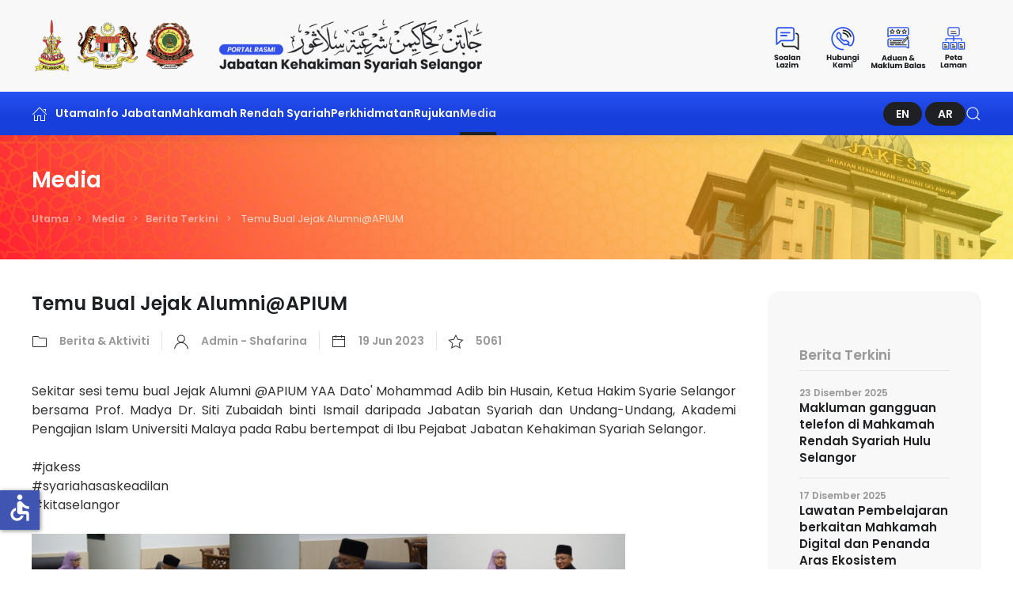

--- FILE ---
content_type: text/html; charset=utf-8
request_url: https://jakess.gov.my/mediaa/berita-terkini/temu-bual-jejak-alumni-apium
body_size: 121040
content:
<!DOCTYPE html>
<html lang="ms" dir="ltr">
    <head>
        <meta name="viewport" content="width=device-width, initial-scale=1">
        <link rel="icon" href="/images/favicon.png" sizes="any">
                <link rel="icon" href="/images/favicon.svg" type="image/svg+xml">
                <link rel="apple-touch-icon" href="/images/apple_touch_icon.png">
        <meta charset="utf-8">
	<meta name="description" content="Portal Rasmi Jabatan Kehakiman Syariah Negeri Selangor, JAKESS">
	<title>Portal Rasmi Jabatan Kehakiman Syariah Negeri Selangor -  Temu Bual Jejak Alumni@APIUM</title>
	<link href="https://jakess.gov.my/en/mediaa/berita-terkini/temu-bual-jejak-alumni-apium" rel="alternate" hreflang="en">
	<link href="https://jakess.gov.my/mediaa/berita-terkini/temu-bual-jejak-alumni-apium" rel="alternate" hreflang="ms">
	<link href="https://jakess.gov.my/ar/mediaa/berita-terkini/temu-bual-jejak-alumni-apium" rel="alternate" hreflang="ar">
	<link href="/media/system/css/joomla-fontawesome.min.css?ver=4.3.4" rel="preload" as="style" onload="this.onload=null;this.rel='stylesheet'">
<link href="/media/vendor/joomla-custom-elements/css/joomla-alert.min.css?0.4.1" rel="stylesheet">
	<link href="/media/plg_system_jcemediabox/css/jcemediabox.min.css?2c837ab2c7cadbdc35b5bd7115e9eff1" rel="stylesheet">
	<link href="/media/com_jce/site/css/content.min.css?badb4208be409b1335b815dde676300e" rel="stylesheet">
	<link href="/media/com_rstbox/css/engagebox.css?5da0f4" rel="stylesheet">
	<link href="/media/mod_falang/css/template.css?5da0f4" rel="stylesheet">
	<link href="/templates/yootheme_eac/css/theme.12.css?1760749587" rel="stylesheet">
	<link href="/templates/yootheme_eac/css/custom.css?4.3.4" rel="stylesheet">
	<style>.eb-1 .eb-dialog{--eb-max-width:600px;--eb-height:450px;--eb-padding:30px;--eb-border-radius:0;--eb-background-color:rgba(255, 255, 255, 1);--eb-text-color:rgba(51, 51, 51, 1);--eb-dialog-shadow:var(--eb-shadow-1);text-align:center;--eb-border-style:none;--eb-border-color:rgba(46, 198, 100, 1);--eb-border-width:15px;--eb-overlay-enabled:1;--eb-overlay-clickable:1;--eb-bg-image-enabled:0;--eb-background-image:none;}.eb-1 .eb-close{--eb-close-button-inside:block;--eb-close-button-outside:none;--eb-close-button-icon:block;--eb-close-button-image:none;--eb-close-button-font-size:30px;--eb-close-button-visibility:hidden;--eb-close-button-animation:5ms ebFadeIn;--eb-close-button-animation-fill-mode:forwards;--eb-close-button-color:rgba(174, 174, 174, 1);--eb-close-button-hover-color:rgba(128, 128, 128, 1);}.eb-1 .eb-dialog .eb-container{justify-content:flex-start;min-height:100%;display:flex;flex-direction:column;}.eb-1 .eb-backdrop{--eb-overlay-background-color:rgba(0, 0, 0, 0.8);}.eb-1.eb-inst{justify-content:center;align-items:center;}</style>
	<style>.eb-1 {
                --animation_duration: 400ms;

            }
        </style>
	<style>.eb-2 .eb-dialog{--eb-max-width:600px;--eb-height:500px;--eb-padding:30px;--eb-border-radius:0;--eb-background-color:rgba(255, 255, 255, 1);--eb-text-color:rgba(51, 51, 51, 1);--eb-dialog-shadow:var(--eb-shadow-1);text-align:center;--eb-border-style:none;--eb-border-color:rgba(46, 198, 100, 1);--eb-border-width:15px;--eb-overlay-enabled:1;--eb-overlay-clickable:1;--eb-bg-image-enabled:0;--eb-background-image:none;}.eb-2 .eb-close{--eb-close-button-inside:block;--eb-close-button-outside:none;--eb-close-button-icon:block;--eb-close-button-image:none;--eb-close-button-font-size:30px;--eb-close-button-visibility:hidden;--eb-close-button-animation:5ms ebFadeIn;--eb-close-button-animation-fill-mode:forwards;--eb-close-button-color:rgba(174, 174, 174, 1);--eb-close-button-hover-color:rgba(128, 128, 128, 1);}.eb-2 .eb-dialog .eb-container{justify-content:flex-start;min-height:100%;display:flex;flex-direction:column;}.eb-2 .eb-backdrop{--eb-overlay-background-color:rgba(0, 0, 0, 0.8);}.eb-2.eb-inst{justify-content:center;align-items:center;}</style>
	<style>.eb-2 {
                --animation_duration: 400ms;

            }
        </style>
	<style>.eb-3 .eb-dialog{--eb-max-width:600px;--eb-height:400px;--eb-padding:30px;--eb-border-radius:0;--eb-background-color:rgba(255, 255, 255, 1);--eb-text-color:rgba(51, 51, 51, 1);--eb-dialog-shadow:var(--eb-shadow-1);text-align:center;--eb-border-style:none;--eb-border-color:rgba(46, 198, 100, 1);--eb-border-width:15px;--eb-overlay-enabled:1;--eb-overlay-clickable:1;--eb-bg-image-enabled:0;--eb-background-image:none;}.eb-3 .eb-close{--eb-close-button-inside:block;--eb-close-button-outside:none;--eb-close-button-icon:block;--eb-close-button-image:none;--eb-close-button-font-size:30px;--eb-close-button-visibility:hidden;--eb-close-button-animation:5ms ebFadeIn;--eb-close-button-animation-fill-mode:forwards;--eb-close-button-color:rgba(174, 174, 174, 1);--eb-close-button-hover-color:rgba(128, 128, 128, 1);}.eb-3 .eb-dialog .eb-container{justify-content:flex-start;min-height:100%;display:flex;flex-direction:column;}.eb-3 .eb-backdrop{--eb-overlay-background-color:rgba(0, 0, 0, 0.8);}.eb-3.eb-inst{justify-content:center;align-items:center;}</style>
	<style>.eb-3 {
                --animation_duration: 400ms;

            }
        </style>
	<style>.eb-4 .eb-dialog{--eb-max-width:400px;--eb-height:580px;--eb-padding:35px;--eb-border-radius:0;--eb-background-color:rgba(255, 255, 255, 1);--eb-text-color:rgba(51, 51, 51, 1);--eb-dialog-shadow:var(--eb-shadow-1);text-align:center;--eb-border-style:none;--eb-border-color:rgba(46, 198, 100, 1);--eb-border-width:15px;--eb-overlay-enabled:1;--eb-overlay-clickable:1;--eb-bg-image-enabled:0;--eb-background-image:none;}.eb-4 .eb-close{--eb-close-button-inside:block;--eb-close-button-outside:none;--eb-close-button-icon:block;--eb-close-button-image:none;--eb-close-button-font-size:30px;--eb-close-button-visibility:hidden;--eb-close-button-animation:5ms ebFadeIn;--eb-close-button-animation-fill-mode:forwards;--eb-close-button-color:rgba(174, 174, 174, 1);--eb-close-button-hover-color:rgba(128, 128, 128, 1);}.eb-4 .eb-dialog .eb-container{justify-content:flex-start;min-height:100%;display:flex;flex-direction:column;}.eb-4 .eb-backdrop{--eb-overlay-background-color:rgba(0, 0, 0, 0.8);}.eb-4.eb-inst{justify-content:center;align-items:center;}</style>
	<style>.eb-4 {
                --animation_duration: 400ms;

            }
        </style>
<script src="/media/vendor/jquery/js/jquery.min.js?3.7.1"></script>
	<script src="/media/legacy/js/jquery-noconflict.min.js?504da4"></script>
	<script type="application/json" class="joomla-script-options new">{"joomla.jtext":{"LIB_FALANG_TRANSLATION":"Falang","ERROR":"kesilapan","MESSAGE":"Mesej","NOTICE":"Notis","WARNING":"Amaran","JCLOSE":"Close","JOK":"OK","JOPEN":"Open"},"system.paths":{"root":"","rootFull":"https:\/\/jakess.gov.my\/","base":"","baseFull":"https:\/\/jakess.gov.my\/"},"csrf.token":"321b5e077125f457a97987f399777d28","accessibility-options":{"labels":{"menuTitle":"Kemudahan Aksesbiliti","increaseText":"Besarkan Saiz Tulisan","decreaseText":"Kecilkan Saiz Tulisan","increaseTextSpacing":"Besarkan Jarak Tulisan","decreaseTextSpacing":"Kecilkan Jarak Tulisan","invertColors":"Terbalikkan Warna","grayHues":"Warna Kelabu","underlineLinks":"Pautan Digariskan","bigCursor":"Kursor Besar","readingGuide":"Panduan Membaca","textToSpeech":"Teks kepada Ucapan","speechToText":"Ucapan kepada Teks","resetTitle":"Set Semula","closeTitle":"Tutup"},"icon":{"position":{"left":{"size":"0","units":"px"}},"useEmojis":false},"hotkeys":{"enabled":true,"helpTitles":true},"textToSpeechLang":["ms-MY"],"speechToTextLang":["ms-MY"]}}</script>
	<script src="/media/system/js/core.min.js?a3d8f8"></script>
	<script src="/media/system/js/messages.min.js?9a4811" type="module"></script>
	<script src="/media/vendor/accessibility/js/accessibility.min.js?3.0.17" defer></script>
	<script src="/media/plg_system_jcemediabox/js/jcemediabox.min.js?2c837ab2c7cadbdc35b5bd7115e9eff1"></script>
	<script src="/media/com_rstbox/js/vendor/velocity.js?5da0f4"></script>
	<script src="/media/com_rstbox/js/vendor/velocity.ui.js?5da0f4"></script>
	<script src="/media/com_rstbox/js/engagebox.js?5da0f4"></script>
	<script src="/media/com_widgetkit/js/maps.js" defer></script>
	<script src="/templates/yootheme/packages/theme-analytics/app/analytics.min.js?4.3.4" defer></script>
	<script src="/templates/yootheme/vendor/assets/uikit/dist/js/uikit.min.js?4.3.4"></script>
	<script src="/templates/yootheme/vendor/assets/uikit/dist/js/uikit-icons.min.js?4.3.4"></script>
	<script src="/templates/yootheme/js/theme.js?4.3.4"></script>
	<script type="application/ld+json">{"@context":"https://schema.org","@graph":[{"@type":"Organization","@id":"https://jakess.gov.my/#/schema/Organization/base","name":"Portal Rasmi Jabatan Kehakiman Syariah Negeri Selangor","url":"https://jakess.gov.my/"},{"@type":"WebSite","@id":"https://jakess.gov.my/#/schema/WebSite/base","url":"https://jakess.gov.my/","name":"Portal Rasmi Jabatan Kehakiman Syariah Negeri Selangor","publisher":{"@id":"https://jakess.gov.my/#/schema/Organization/base"},"potentialAction":{"@type":"SearchAction","target":"https://jakess.gov.my/carian?q={search_term_string}","query-input":"required name=search_term_string"}},{"@type":"WebPage","@id":"https://jakess.gov.my/#/schema/WebPage/base","url":"https://jakess.gov.my/mediaa/berita-terkini/temu-bual-jejak-alumni-apium","name":"Portal Rasmi Jabatan Kehakiman Syariah Negeri Selangor -  Temu Bual Jejak Alumni@APIUM","description":"Portal Rasmi Jabatan Kehakiman Syariah Negeri Selangor, JAKESS","isPartOf":{"@id":"https://jakess.gov.my/#/schema/WebSite/base"},"about":{"@id":"https://jakess.gov.my/#/schema/Organization/base"},"inLanguage":"ms-MY"},{"@type":"Article","@id":"https://jakess.gov.my/#/schema/com_content/article/267","name":" Temu Bual Jejak Alumni@APIUM","headline":" Temu Bual Jejak Alumni@APIUM","inLanguage":"ms-MY","author":{"@type":"Person","name":"Admin - Shafarina"},"thumbnailUrl":"images/Berita/2023/Jejak_Alumni_3.jpg","articleSection":"Berita & Aktiviti","dateCreated":"2023-06-19T04:07:50+00:00","interactionStatistic":{"@type":"InteractionCounter","userInteractionCount":5061},"isPartOf":{"@id":"https://jakess.gov.my/#/schema/WebPage/base"}}]}</script>
	<script type="module">window.addEventListener("load", function() {new Accessibility(Joomla.getOptions("accessibility-options") || {});});</script>
	<script>jQuery(document).ready(function(){WfMediabox.init({"base":"\/","theme":"standard","width":"","height":"","lightbox":0,"shadowbox":0,"icons":1,"overlay":1,"overlay_opacity":0,"overlay_color":"","transition_speed":300,"close":2,"labels":{"close":"Close","next":"Next","previous":"Previous","cancel":"Cancel","numbers":"{{numbers}}","numbers_count":"{{current}} of {{total}}","download":"Download"},"swipe":true,"expand_on_click":true});});</script>
	<script>document.addEventListener('DOMContentLoaded', function() {
            Array.prototype.slice.call(document.querySelectorAll('a span[id^="cloak"]')).forEach(function(span) {
                span.innerText = span.textContent;
            });
        });</script>
	<script>
            <!-- EngageBox #1 Actions Start -->
            
        !(function() {  
                if (!EngageBox) {
                    return;
                }

                EngageBox.onReady(function() {
                    var me = EngageBox.getInstance(1);

                    if (!me) {
                        return;
                    }

                    
        !(function() { me.on("open", function() { EngageBox.closeAll(); }); })();
                });
             })();
            <!-- EngageBox #1 Actions End -->
        </script>
	<script>
            <!-- EngageBox #2 Actions Start -->
            
        !(function() {  
                if (!EngageBox) {
                    return;
                }

                EngageBox.onReady(function() {
                    var me = EngageBox.getInstance(2);

                    if (!me) {
                        return;
                    }

                    
        !(function() { me.on("open", function() { EngageBox.closeAll(); }); })();
                });
             })();
            <!-- EngageBox #2 Actions End -->
        </script>
	<script>
            <!-- EngageBox #3 Actions Start -->
            
        !(function() {  
                if (!EngageBox) {
                    return;
                }

                EngageBox.onReady(function() {
                    var me = EngageBox.getInstance(3);

                    if (!me) {
                        return;
                    }

                    
        !(function() { me.on("open", function() { EngageBox.closeAll(); }); })();
                });
             })();
            <!-- EngageBox #3 Actions End -->
        </script>
	<script>
            <!-- EngageBox #4 Actions Start -->
            
        !(function() {  
                if (!EngageBox) {
                    return;
                }

                EngageBox.onReady(function() {
                    var me = EngageBox.getInstance(4);

                    if (!me) {
                        return;
                    }

                    
        !(function() { me.on("open", function() { EngageBox.closeAll(); }); })();
                });
             })();
            <!-- EngageBox #4 Actions End -->
        </script>
	<!DOCTYPE html>
<head>
<link rel="stylesheet" href="https://message.accordiacloud.com/styles.css">
</head>
<body>
<chat-widget cid="663b13b53e8d2436d5f41fd7"></chat-widget>
<script src="https://message.accordiacloud.com/runtime.js" type="module"></script>
<script src="https://message.accordiacloud.com/polyfills.js" type="module"></script>
<script src="https://message.accordiacloud.com/main.js" type="module"></script>
<div data-id="1" 
	class="eb-inst eb-hide eb-custom eb-1 "
	data-options='{"trigger":"onClick","trigger_selector":"#Orang-Awam","delay":0,"scroll_depth":"percentage","scroll_depth_value":80,"firing_frequency":1,"reverse_scroll_close":true,"threshold":0,"close_out_viewport":false,"exit_timer":1000,"idle_time":10000,"prevent_default":true,"animation_open":"transition.bounceIn","animation_close":"transition.bounceDownOut","animation_duration":400,"disable_page_scroll":false,"test_mode":false,"debug":false,"ga_tracking":false,"ga_tracking_id":0,"ga_tracking_event_category":"EngageBox","ga_tracking_event_label":"Box #1 - Orang Awam","auto_focus":false}'
	data-type='popup'
		>

	<button type="button" data-ebox-cmd="close" class="eb-close placement-outside" aria-label="Close">
	<img alt="close popup button" />
	<span aria-hidden="true">&times;</span>
</button>
	<div class="eb-dialog " role="dialog" id="dialog1" aria-label="dialog1" tabindex="-1">
		
		<button type="button" data-ebox-cmd="close" class="eb-close placement-inside" aria-label="Close">
	<img alt="close popup button" />
	<span aria-hidden="true">&times;</span>
</button>	
		<div class="eb-container">
							<div class="eb-header">
					Orang Awam				</div>
						<div class="eb-content">
				

    <div id="wk-grid1fa" class="uk-child-width-1-2 uk-child-width-1-3@s uk-grid-medium uk-grid-match uk-text-center uk-text-center" uk-height-match="target: &gt; div &gt; .uk-panel, &gt; div &gt; .uk-card; row: true" uk-grid  uk-scrollspy="cls: uk-animation-scale-up; target: &gt; div &gt; .uk-panel, &gt; div &gt; .uk-card; delay: 200">

    
        <div >
            <div class="uk-panel uk-transition-toggle">

                                <a class="uk-position-cover uk-position-z-index" href="http://elocator.jakess.gov.my/" target="_blank" title="e-Locator"></a>
                
                
                                <div class="uk-text-center uk-margin uk-margin-remove-top"><div class="uk-inline-clip "><img src="/images/icon/ico_awam_elocator.svg" class=" uk-transition-scale-up uk-transition-opaque" alt="e-Locator" width="90" height="90"></div></div>
                
                
                    
                        
                                                <h3 class="uk-h5 uk-margin-remove-top">

                                                            <a class="uk-link-reset" href="http://elocator.jakess.gov.my/" target="_blank">e-Locator</a>
                            
                            
                        </h3>
                        
                        
                        
                        
                        
                        
                    
                
            </div>
        </div>

    
        <div >
            <div class="uk-panel uk-transition-toggle">

                                <a class="uk-position-cover uk-position-z-index" href="/rujukan/muat-turun-borang" target="_blank" title="Muat Turun Borang"></a>
                
                
                                <div class="uk-text-center uk-margin uk-margin-remove-top"><div class="uk-inline-clip "><img src="/images/icon/ico_awam_download.svg" class=" uk-transition-scale-up uk-transition-opaque" alt="Muat Turun Borang" width="90" height="90"></div></div>
                
                
                    
                        
                                                <h3 class="uk-h5 uk-margin-remove-top">

                                                            <a class="uk-link-reset" href="/rujukan/muat-turun-borang" target="_blank">Muat Turun Borang</a>
                            
                            
                        </h3>
                        
                        
                        
                        
                        
                        
                    
                
            </div>
        </div>

    
        <div >
            <div class="uk-panel uk-transition-toggle">

                                <a class="uk-position-cover uk-position-z-index" href="/perkhidmatan/tatacara-pendaftaran-kes" target="_blank" title="Tatacara Pendaftaran"></a>
                
                
                                <div class="uk-text-center uk-margin uk-margin-remove-top"><div class="uk-inline-clip "><img src="/images/icon/ico_awam_pendaftaran.svg" class=" uk-transition-scale-up uk-transition-opaque" alt="Tatacara Pendaftaran" width="90" height="90"></div></div>
                
                
                    
                        
                                                <h3 class="uk-h5 uk-margin-remove-top">

                                                            <a class="uk-link-reset" href="/perkhidmatan/tatacara-pendaftaran-kes" target="_blank">Tatacara Pendaftaran</a>
                            
                            
                        </h3>
                        
                        
                        
                        
                        
                        
                    
                
            </div>
        </div>

    
        <div >
            <div class="uk-panel uk-transition-toggle">

                                <a class="uk-position-cover uk-position-z-index" href="/images/pdf/Garis%20Panduan%20Etika%20Berpakaian%20%26%20Penampilan%20JAKESS%20%281%29.pdf" target="_blank" title="Etika Pakaian"></a>
                
                
                                <div class="uk-text-center uk-margin uk-margin-remove-top"><div class="uk-inline-clip "><img src="/images/icon/ico_awam_etika.svg" class=" uk-transition-scale-up uk-transition-opaque" alt="Etika Pakaian" width="90" height="90"></div></div>
                
                
                    
                        
                                                <h3 class="uk-h5 uk-margin-remove-top">

                                                            <a class="uk-link-reset" href="/images/pdf/Garis%20Panduan%20Etika%20Berpakaian%20%26%20Penampilan%20JAKESS%20%281%29.pdf" target="_blank">Etika Pakaian</a>
                            
                            
                        </h3>
                        
                        
                        
                        
                        
                        
                    
                
            </div>
        </div>

    
        <div >
            <div class="uk-panel uk-transition-toggle">

                                <a class="uk-position-cover uk-position-z-index" href="https://www.jakess.gov.my/images/pdf/peguam/PEGUAM%202024%20BERAMAL.pdf" target="_blank" title="Carian Peguam Syarie"></a>
                
                
                                <div class="uk-text-center uk-margin uk-margin-remove-top"><div class="uk-inline-clip "><img src="/images/icon/ico_awam_carian.svg" class=" uk-transition-scale-up uk-transition-opaque" alt="Carian Peguam Syarie" width="90" height="90"></div></div>
                
                
                    
                        
                                                <h3 class="uk-h5 uk-margin-remove-top">

                                                            <a class="uk-link-reset" href="https://www.jakess.gov.my/images/pdf/peguam/PEGUAM%202024%20BERAMAL.pdf" target="_blank">Carian Peguam Syarie</a>
                            
                            
                        </h3>
                        
                        
                        
                        
                        
                        
                    
                
            </div>
        </div>

    
        <div >
            <div class="uk-panel uk-transition-toggle">

                                <a class="uk-position-cover uk-position-z-index" href="/images/pdf/peguam/Borang%20Aduan%20Peguam%20Syarie.doc" target="_blank" title="Aduan Peguam Syarie"></a>
                
                
                                <div class="uk-text-center uk-margin uk-margin-remove-top"><div class="uk-inline-clip "><img src="/images/icon/ico_awam_aduan.svg" class=" uk-transition-scale-up uk-transition-opaque" alt="Aduan Peguam Syarie" width="90" height="90"></div></div>
                
                
                    
                        
                                                <h3 class="uk-h5 uk-margin-remove-top">

                                                            <a class="uk-link-reset" href="/images/pdf/peguam/Borang%20Aduan%20Peguam%20Syarie.doc" target="_blank">Aduan Peguam Syarie</a>
                            
                            
                        </h3>
                        
                        
                        
                        
                        
                        
                    
                
            </div>
        </div>

    
    </div>

			</div>
		</div>
	</div>	
</div>
<div data-id="2" 
	class="eb-inst eb-hide eb-custom eb-2 "
	data-options='{"trigger":"onClick","trigger_selector":"#Peguam-Syarie","delay":0,"scroll_depth":"percentage","scroll_depth_value":80,"firing_frequency":1,"reverse_scroll_close":true,"threshold":0,"close_out_viewport":false,"exit_timer":1000,"idle_time":10000,"prevent_default":true,"animation_open":"transition.bounceIn","animation_close":"transition.bounceDownOut","animation_duration":400,"disable_page_scroll":false,"test_mode":false,"debug":false,"ga_tracking":false,"ga_tracking_id":0,"ga_tracking_event_category":"EngageBox","ga_tracking_event_label":"Box #2 - Peguam Syarie","auto_focus":false}'
	data-type='popup'
		>

	<button type="button" data-ebox-cmd="close" class="eb-close placement-outside" aria-label="Close">
	<img alt="close popup button" />
	<span aria-hidden="true">&times;</span>
</button>
	<div class="eb-dialog " role="dialog" id="dialog2" aria-label="dialog2" tabindex="-1">
		
		<button type="button" data-ebox-cmd="close" class="eb-close placement-inside" aria-label="Close">
	<img alt="close popup button" />
	<span aria-hidden="true">&times;</span>
</button>	
		<div class="eb-container">
							<div class="eb-header">
					Peguam Syarie				</div>
						<div class="eb-content">
				

    <div id="wk-grida32" class="uk-child-width-1-2 uk-child-width-1-3@s uk-grid-medium uk-grid-match uk-text-center uk-text-center" uk-height-match="target: &gt; div &gt; .uk-panel, &gt; div &gt; .uk-card; row: true" uk-grid  uk-scrollspy="cls: uk-animation-scale-up; target: &gt; div &gt; .uk-panel, &gt; div &gt; .uk-card; delay: 200">

    
        <div >
            <div class="uk-panel uk-transition-toggle">

                                <a class="uk-position-cover uk-position-z-index" href="/images/pdf/peguam/BORANG%20PERMOHONAN%20UNTUK%20DITERIMA%20MASUK%20SEBAGAI%20PEGUAM%20SYARIE.docx" target="_blank" title="Borang Permohonan Diterima Masuk Peguam Syarie Selangor"></a>
                
                
                                <div class="uk-text-center uk-margin uk-margin-remove-top"><div class="uk-inline-clip "><img src="/images/icon/ico_peguam_borang.svg" class=" uk-transition-scale-up uk-transition-opaque" alt="Borang Permohonan Diterima Masuk Peguam Syarie Selangor" width="90" height="90"></div></div>
                
                
                    
                        
                                                <h3 class="uk-h5 uk-margin-remove-top">

                                                            <a class="uk-link-reset" href="/images/pdf/peguam/BORANG%20PERMOHONAN%20UNTUK%20DITERIMA%20MASUK%20SEBAGAI%20PEGUAM%20SYARIE.docx" target="_blank">Borang Permohonan Diterima Masuk Peguam Syarie Selangor</a>
                            
                            
                        </h3>
                        
                        
                        
                        
                        
                        
                    
                
            </div>
        </div>

    
        <div >
            <div class="uk-panel uk-transition-toggle">

                                <a class="uk-position-cover uk-position-z-index" href="#" target="_blank" title="Langganan RSS"></a>
                
                
                                <div class="uk-text-center uk-margin uk-margin-remove-top"><div class="uk-inline-clip "><img src="/images/icon/ico_peguam_rss.svg" class=" uk-transition-scale-up uk-transition-opaque" alt="Langganan RSS" width="90" height="90"></div></div>
                
                
                    
                        
                                                <h3 class="uk-h5 uk-margin-remove-top">

                                                            <a class="uk-link-reset" href="#" target="_blank">Langganan RSS</a>
                            
                            
                        </h3>
                        
                        
                        
                        
                        
                        
                    
                
            </div>
        </div>

    
        <div >
            <div class="uk-panel uk-transition-toggle">

                                <a class="uk-position-cover uk-position-z-index" href="http://www.jksm.gov.my/index.php/ms/arahan-amalan" target="_blank" title="Arahan Amalan"></a>
                
                
                                <div class="uk-text-center uk-margin uk-margin-remove-top"><div class="uk-inline-clip "><img src="/images/icon/ico_peguam_amalan.svg" class=" uk-transition-scale-up uk-transition-opaque" alt="Arahan Amalan" width="90" height="90"></div></div>
                
                
                    
                        
                                                <h3 class="uk-h5 uk-margin-remove-top">

                                                            <a class="uk-link-reset" href="http://www.jksm.gov.my/index.php/ms/arahan-amalan" target="_blank">Arahan Amalan</a>
                            
                            
                        </h3>
                        
                        
                        
                        
                        
                        
                    
                
            </div>
        </div>

    
        <div >
            <div class="uk-panel uk-transition-toggle">

                                <a class="uk-position-cover uk-position-z-index" href="/rujukan/koleksi-penghakiman" target="_blank" title="Koleksi Penghakiman"></a>
                
                
                                <div class="uk-text-center uk-margin uk-margin-remove-top"><div class="uk-inline-clip "><img src="/images/icon/ico_peguam_penghakiman.svg" class=" uk-transition-scale-up uk-transition-opaque" alt="Koleksi Penghakiman" width="90" height="90"></div></div>
                
                
                    
                        
                                                <h3 class="uk-h5 uk-margin-remove-top">

                                                            <a class="uk-link-reset" href="/rujukan/koleksi-penghakiman" target="_blank">Koleksi Penghakiman</a>
                            
                            
                        </h3>
                        
                        
                        
                        
                        
                        
                    
                
            </div>
        </div>

    
        <div >
            <div class="uk-panel uk-transition-toggle">

                                <a class="uk-position-cover uk-position-z-index" href="http://www.jksm.gov.my/index.php/ms/enakmen-ordinan-akta-mahkamah-syariah" target="_blank" title="Undang-Undang"></a>
                
                
                                <div class="uk-text-center uk-margin uk-margin-remove-top"><div class="uk-inline-clip "><img src="/images/icon/ico_peguam_undang.svg" class=" uk-transition-scale-up uk-transition-opaque" alt="Undang-Undang" width="90" height="90"></div></div>
                
                
                    
                        
                                                <h3 class="uk-h5 uk-margin-remove-top">

                                                            <a class="uk-link-reset" href="http://www.jksm.gov.my/index.php/ms/enakmen-ordinan-akta-mahkamah-syariah" target="_blank">Undang-Undang</a>
                            
                            
                        </h3>
                        
                        
                        
                        
                        
                        
                    
                
            </div>
        </div>

    
        <div >
            <div class="uk-panel uk-transition-toggle">

                                <a class="uk-position-cover uk-position-z-index" href="/contoh-pemohonan-pengisian-borang-permohonan-untuk-diterima-masuk-peguam-syarie" target="_blank" title="Contoh Pengisian Borang Permohonan"></a>
                
                
                                <div class="uk-text-center uk-margin uk-margin-remove-top"><div class="uk-inline-clip "><img src="/images/icon/ico_peguam_download.svg" class=" uk-transition-scale-up uk-transition-opaque" alt="Contoh Pengisian Borang Permohonan" width="90" height="90"></div></div>
                
                
                    
                        
                                                <h3 class="uk-h5 uk-margin-remove-top">

                                                            <a class="uk-link-reset" href="/contoh-pemohonan-pengisian-borang-permohonan-untuk-diterima-masuk-peguam-syarie" target="_blank">Contoh Pengisian Borang Permohonan</a>
                            
                            
                        </h3>
                        
                        
                        
                        
                        
                        
                    
                
            </div>
        </div>

    
    </div>

			</div>
		</div>
	</div>	
</div>
<div data-id="3" 
	class="eb-inst eb-hide eb-custom eb-3 "
	data-options='{"trigger":"onClick","trigger_selector":"#Warga-JAKESS","delay":0,"scroll_depth":"percentage","scroll_depth_value":80,"firing_frequency":1,"reverse_scroll_close":true,"threshold":0,"close_out_viewport":false,"exit_timer":1000,"idle_time":10000,"prevent_default":true,"animation_open":"transition.bounceIn","animation_close":"transition.bounceDownOut","animation_duration":400,"disable_page_scroll":false,"test_mode":false,"debug":false,"ga_tracking":false,"ga_tracking_id":0,"ga_tracking_event_category":"EngageBox","ga_tracking_event_label":"Box #3 - Warga JAKESS","auto_focus":false}'
	data-type='popup'
		>

	<button type="button" data-ebox-cmd="close" class="eb-close placement-outside" aria-label="Close">
	<img alt="close popup button" />
	<span aria-hidden="true">&times;</span>
</button>
	<div class="eb-dialog " role="dialog" id="dialog3" aria-label="dialog3" tabindex="-1">
		
		<button type="button" data-ebox-cmd="close" class="eb-close placement-inside" aria-label="Close">
	<img alt="close popup button" />
	<span aria-hidden="true">&times;</span>
</button>	
		<div class="eb-container">
							<div class="eb-header">
					Warga JAKESS				</div>
						<div class="eb-content">
				

    <div id="wk-gridf97" class="uk-child-width-1-2 uk-child-width-1-3@s uk-grid-medium uk-grid-match uk-text-center uk-text-center" uk-height-match="target: &gt; div &gt; .uk-panel, &gt; div &gt; .uk-card; row: true" uk-grid  uk-scrollspy="cls: uk-animation-scale-up; target: &gt; div &gt; .uk-panel, &gt; div &gt; .uk-card; delay: 200">

    
        <div >
            <div class="uk-panel uk-transition-toggle">

                                <a class="uk-position-cover uk-position-z-index" href="/images/pdf/TAKWIM/TAKWIM%20JAKESS%202026.pdf" title="Takwim"></a>
                
                
                                <div class="uk-text-center uk-margin uk-margin-remove-top"><div class="uk-inline-clip "><img src="/images/icon/ico_warga_takwim.svg" class=" uk-transition-scale-up uk-transition-opaque" alt="Takwim" width="90" height="90"></div></div>
                
                
                    
                        
                                                <h3 class="uk-h5 uk-margin-remove-top">

                                                            <a class="uk-link-reset" href="/images/pdf/TAKWIM/TAKWIM%20JAKESS%202026.pdf">Takwim</a>
                            
                            
                        </h3>
                        
                        
                        
                        
                        
                        
                    
                
            </div>
        </div>

    
        <div >
            <div class="uk-panel uk-transition-toggle">

                                <a class="uk-position-cover uk-position-z-index" href="/borang-dalaman" title="Borang Dalaman"></a>
                
                
                                <div class="uk-text-center uk-margin uk-margin-remove-top"><div class="uk-inline-clip "><img src="/images/icon/ico_warga_download.svg" class=" uk-transition-scale-up uk-transition-opaque" alt="Borang Dalaman" width="90" height="90"></div></div>
                
                
                    
                        
                                                <h3 class="uk-h5 uk-margin-remove-top">

                                                            <a class="uk-link-reset" href="/borang-dalaman">Borang Dalaman</a>
                            
                            
                        </h3>
                        
                        
                        
                        
                        
                        
                    
                
            </div>
        </div>

    
        <div >
            <div class="uk-panel uk-transition-toggle">

                                <a class="uk-position-cover uk-position-z-index" href="/rujukan/dasar-pekeliling" title="Pekeliling"></a>
                
                
                                <div class="uk-text-center uk-margin uk-margin-remove-top"><div class="uk-inline-clip "><img src="/images/icon/ico_warga_pekeliling.svg" class=" uk-transition-scale-up uk-transition-opaque" alt="Pekeliling" width="90" height="90"></div></div>
                
                
                    
                        
                                                <h3 class="uk-h5 uk-margin-remove-top">

                                                            <a class="uk-link-reset" href="/rujukan/dasar-pekeliling">Pekeliling</a>
                            
                            
                        </h3>
                        
                        
                        
                        
                        
                        
                    
                
            </div>
        </div>

    
        <div >
            <div class="uk-panel uk-transition-toggle">

                                <a class="uk-position-cover uk-position-z-index" href="http://www.jksm.gov.my/pegawai-syariah/arahan-amalan/" title="Arahan Amalan"></a>
                
                
                                <div class="uk-text-center uk-margin uk-margin-remove-top"><div class="uk-inline-clip "><img src="/images/icon/ico_warga_amalan.svg" class=" uk-transition-scale-up uk-transition-opaque" alt="Arahan Amalan" width="90" height="90"></div></div>
                
                
                    
                        
                                                <h3 class="uk-h5 uk-margin-remove-top">

                                                            <a class="uk-link-reset" href="http://www.jksm.gov.my/pegawai-syariah/arahan-amalan/">Arahan Amalan</a>
                            
                            
                        </h3>
                        
                        
                        
                        
                        
                        
                    
                
            </div>
        </div>

    
        <div >
            <div class="uk-panel uk-transition-toggle">

                                <a class="uk-position-cover uk-position-z-index" href="/aplikasi-atas-talian-dalaman" title="Aplikasi Atas Talian"></a>
                
                
                                <div class="uk-text-center uk-margin uk-margin-remove-top"><div class="uk-inline-clip "><img src="/images/icon/ico_warga_perkhidmatan.svg" class=" uk-transition-scale-up uk-transition-opaque" alt="Aplikasi Atas Talian" width="90" height="90"></div></div>
                
                
                    
                        
                                                <h3 class="uk-h5 uk-margin-remove-top">

                                                            <a class="uk-link-reset" href="/aplikasi-atas-talian-dalaman">Aplikasi Atas Talian</a>
                            
                            
                        </h3>
                        
                        
                        
                        
                        
                        
                    
                
            </div>
        </div>

    
        <div >
            <div class="uk-panel uk-transition-toggle">

                                <a class="uk-position-cover uk-position-z-index" href="/hubungi/direktori" title="Direktori Pegawai"></a>
                
                
                                <div class="uk-text-center uk-margin uk-margin-remove-top"><div class="uk-inline-clip "><img src="/images/icon/ico_warga_direktori.svg" class=" uk-transition-scale-up uk-transition-opaque" alt="Direktori Pegawai" width="90" height="90"></div></div>
                
                
                    
                        
                                                <h3 class="uk-h5 uk-margin-remove-top">

                                                            <a class="uk-link-reset" href="/hubungi/direktori">Direktori Pegawai</a>
                            
                            
                        </h3>
                        
                        
                        
                        
                        
                        
                    
                
            </div>
        </div>

    
    </div>

			</div>
		</div>
	</div>	
</div>
<div data-id="4" 
	class="eb-inst eb-hide eb-custom eb-4 "
	data-options='{"trigger":"onClick","trigger_selector":"#Sorotan-Utama","delay":0,"scroll_depth":"percentage","scroll_depth_value":80,"firing_frequency":1,"reverse_scroll_close":true,"threshold":0,"close_out_viewport":false,"exit_timer":1000,"idle_time":10000,"prevent_default":true,"animation_open":"transition.bounceIn","animation_close":"transition.bounceDownOut","animation_duration":400,"disable_page_scroll":false,"test_mode":false,"debug":false,"ga_tracking":false,"ga_tracking_id":0,"ga_tracking_event_category":"EngageBox","ga_tracking_event_label":"Box #4 - Sorotan Utama","auto_focus":false}'
	data-type='popup'
		>

	<button type="button" data-ebox-cmd="close" class="eb-close placement-outside" aria-label="Close">
	<img alt="close popup button" />
	<span aria-hidden="true">&times;</span>
</button>
	<div class="eb-dialog " role="dialog" id="dialog4" aria-label="dialog4" tabindex="-1">
		
		<button type="button" data-ebox-cmd="close" class="eb-close placement-inside" aria-label="Close">
	<img alt="close popup button" />
	<span aria-hidden="true">&times;</span>
</button>	
		<div class="eb-container">
							<div class="eb-header">
					Sorotan Utama				</div>
						<div class="eb-content">
				
<ul class="uk-list uk-list-divider ">


    <li>

                <a class="uk-display-block uk-link-muted" href="/hakam">
        
            
                <h3 class="uk-h5 uk-margin-remove">HAKAM</h3>
            
                </a>
        
    </li>


    <li>

                <a class="uk-display-block uk-link-muted" href="/eksa">
        
            
                <h3 class="uk-h5 uk-margin-remove">EKSA</h3>
            
                </a>
        
    </li>


    <li>

                <a class="uk-display-block uk-link-muted" href="/akrab">
        
            
                <h3 class="uk-h5 uk-margin-remove">AKRAB</h3>
            
                </a>
        
    </li>


    <li>

                <a class="uk-display-block uk-link-muted" href="/bakemas">
        
            
                <h3 class="uk-h5 uk-margin-remove">BAKEMAS</h3>
            
                </a>
        
    </li>


    <li>

                <a class="uk-display-block uk-link-muted" href="/mbj">
        
            
                <h3 class="uk-h5 uk-margin-remove">MBJ</h3>
            
                </a>
        
    </li>


    <li>

                <a class="uk-display-block uk-link-muted" href="/ppkj">
        
            
                <h3 class="uk-h5 uk-margin-remove">PERTUBUHAN PEMBANGUNAN KECEMERLANGAN JAKESS (PPKJ)</h3>
            
                </a>
        
    </li>


    <li>

                <a class="uk-display-block uk-link-muted" href="/kik">
        
            
                <h3 class="uk-h5 uk-margin-remove">Kumpulan Inovatif Kreatif (KIK)</h3>
            
                </a>
        
    </li>


    <li>

                <a class="uk-display-block uk-link-muted" href="/audit-dalam">
        
            
                <h3 class="uk-h5 uk-margin-remove">PASUKAN AUDIT DALAM</h3>
            
                </a>
        
    </li>


    <li>

                <a class="uk-display-block uk-link-muted" href="/pasukan-kualiti">
        
            
                <h3 class="uk-h5 uk-margin-remove">PASUKAN KUALITI</h3>
            
                </a>
        
    </li>


    <li>

                <a class="uk-display-block uk-link-muted" href="/ups">
        
            
                <h3 class="uk-h5 uk-margin-remove">UPS</h3>
            
                </a>
        
    </li>


    <li>

                <a class="uk-display-block uk-link-muted" href="/dokumentasi">
        
            
                <h3 class="uk-h5 uk-margin-remove">DOKUMENTASI</h3>
            
                </a>
        
    </li>


</ul>
			</div>
		</div>
	</div>	
</div>
</body>
</html>
	<link href="https://jakess.gov.my/mediaa/berita-terkini/temu-bual-jejak-alumni-apium" rel="alternate" hreflang="x-default" />
	<script>window.yootheme ||= {}; var $theme = yootheme.theme = {"i18n":{"close":{"label":"Close"},"totop":{"label":"Back to top"},"marker":{"label":"Open"},"navbarToggleIcon":{"label":"Open menu"},"paginationPrevious":{"label":"Previous page"},"paginationNext":{"label":"Next page"},"searchIcon":{"toggle":"Open Search","submit":"Submit Search"},"slider":{"next":"Next slide","previous":"Previous slide","slideX":"Slide %s","slideLabel":"%s of %s"},"slideshow":{"next":"Next slide","previous":"Previous slide","slideX":"Slide %s","slideLabel":"%s of %s"},"lightboxPanel":{"next":"Next slide","previous":"Previous slide","slideLabel":"%s of %s","close":"Close"}},"google_analytics":"UA-98273238-1","google_analytics_anonymize":""};</script>

    </head>
    <body class="">

        <div class="uk-hidden-visually uk-notification uk-notification-top-left uk-width-auto">
            <div class="uk-notification-message">
                <a href="#tm-main">Skip to main content</a>
            </div>
        </div>

        
        
        <div class="tm-page">

                        


<header class="tm-header-mobile uk-hidden@m">


    
        <div class="uk-navbar-container">

            <div class="uk-container uk-container-expand">
                <nav class="uk-navbar" uk-navbar="{&quot;align&quot;:&quot;left&quot;,&quot;container&quot;:&quot;.tm-header-mobile&quot;,&quot;boundary&quot;:&quot;.tm-header-mobile .uk-navbar-container&quot;,&quot;target-y&quot;:&quot;.tm-header-mobile .uk-navbar-container&quot;,&quot;dropbar&quot;:true,&quot;dropbar-anchor&quot;:&quot;.tm-header-mobile .uk-navbar-container&quot;,&quot;dropbar-transparent-mode&quot;:&quot;remove&quot;}">

                                        <div class="uk-navbar-left">

                        
                                                    <a uk-toggle href="#tm-dialog-mobile" class="uk-navbar-toggle">

        
        <div uk-navbar-toggle-icon></div>

        
    </a>
                        
                    </div>
                    
                                        <div class="uk-navbar-center">

                                                    
<div class="uk-navbar-item" id="module-67">

    
    
<div class="uk-margin-remove-last-child custom" ><a href="https://www.jakess.gov.my/"><img src="/images/logo-small.png" alt="JAKESS" width="200px" /></a></div>

</div>

                        
                        
                    </div>
                    
                    
                </nav>
            </div>

        </div>

    



        <div id="tm-dialog-mobile" uk-offcanvas="container: true; overlay: true" mode="slide">
        <div class="uk-offcanvas-bar uk-flex uk-flex-column">

                        <button class="uk-offcanvas-close uk-close-large" type="button" uk-close uk-toggle="cls: uk-close-large; mode: media; media: @s"></button>
            
                        <div class="uk-margin-auto-bottom">
                
<div class="uk-grid uk-child-width-1-1" uk-grid>    <div>
<div class="uk-panel" id="module-menu-dialog-mobile">

    
    
<ul class="uk-nav uk-nav-default uk-nav-accordion" uk-nav="targets: &gt; .js-accordion">
    
	<li class="item-59"><a href="/" class="ico-utama"><span class="uk-margin-small-right" uk-icon="icon: home;"></span> Utama</a></li>
	<li class="item-132 js-accordion uk-parent"><a href> Info Jabatan <span uk-nav-parent-icon></span></a>
	<ul class="uk-nav-sub">

		<li class="item-143 uk-parent"><a href> Maklumat Korporat</a>
		<ul>

			<li class="item-144"><a href="/jabatan/korporat/latar-belakang-sejarah-penubuhan"> Latar Belakang Sejarah Penubuhan</a></li>
			<li class="item-145"><a href="/jabatan/korporat/mantan-ketua-hakim-syarie"> Mantan Ketua Hakim Syarie</a></li>
			<li class="item-146"><a href="/jabatan/korporat/visi,-misi-objektif"> Visi, Misi &amp; Objektif</a></li>
			<li class="item-147"><a href="/jabatan/korporat/piagam-pelanggan"> Piagam Pelanggan</a></li>
			<li class="item-148"><a href="/jabatan/korporat/carta-organisasi"> Carta Organisasi</a></li>
			<li class="item-149"><a href="/jabatan/korporat/pengiktirafan"> Pengiktirafan</a></li>
			<li class="item-150"><a href="/jabatan/korporat/bidangkuasa-mahkamah"> Bidangkuasa Mahkamah</a></li>
			<li class="item-151"><a href="/jabatan/korporat/ketua-pegawai-digital-cdo"> Ketua Pegawai Digital (CDO)</a></li></ul></li>
		<li class="item-152 uk-parent"><a href> Profil Bahagian</a>
		<ul>

			<li class="item-153 uk-parent"><a href="/jabatan/bahagian/pejabat-ketua-hakim-syarie"> Pejabat Ketua Hakim Syarie</a>
			<ul>

				<li class="item-377"><a href="/jabatan/bahagian/pejabat-ketua-hakim-syarie/unit-integriti"> Unit Integriti</a></li>
				<li class="item-378"><a href="/jabatan/bahagian/pejabat-ketua-hakim-syarie/unit-komunikasi-korporat"> Unit Komunikasi Korporat</a></li></ul></li>
			<li class="item-154"><a href="/jabatan/bahagian/pejabat-hakim-mahkamah-tinggi-syariah"> Pejabat Hakim Mahkamah Tinggi Syariah</a></li>
			<li class="item-155 uk-parent"><a href="/jabatan/bahagian/pejabat-ketua-pendaftar"> Pejabat Ketua Pendaftar</a>
			<ul>

				<li class="item-379"><a href="/jabatan/bahagian/pejabat-ketua-pendaftar/bahagian-pengurusan-kehakiman-mahkamah-rayuan-tinggi-syariah"> Bahagian Pengurusan Kehakiman Mahkamah Rayuan &amp; Tinggi Syariah</a></li>
				<li class="item-380"><a href="/jabatan/bahagian/pejabat-ketua-pendaftar/bahagian-penyelesaian-alternatif"> Bahagian Penyelesaian Alternatif</a></li>
				<li class="item-381"><a href="/jabatan/bahagian/pejabat-ketua-pendaftar/bahagian-penyelidikan-pusat-sumber"> Bahagian Penyelidikan &amp; Pusat Sumber</a></li>
				<li class="item-382"><a href="/jabatan/bahagian/pejabat-ketua-pendaftar/bahagian-latihan,-inovasi-tranformasi"> Bahagian Latihan, Inovasi &amp; Tranformasi</a></li>
				<li class="item-383"><a href="/jabatan/bahagian/pejabat-ketua-pendaftar/bahagian-khidmat-pengurusan"> Bahagian Khidmat Pengurusan</a></li>
				<li class="item-384"><a href="/jabatan/bahagian/pejabat-ketua-pendaftar/bahagian-teknologi-maklumat-dan-komunikasi"> Bahagian Teknologi Maklumat Dan Komunikasi</a></li>
				<li class="item-385"><a href="/jabatan/bahagian/pejabat-ketua-pendaftar/bahagian-pembangunan"> Bahagian Pembangunan</a></li>
				<li class="item-386"><a href="/jabatan/bahagian/pejabat-ketua-pendaftar/seksyen-bahagian-sokongan-keluarga"> Seksyen Bahagian Sokongan Keluarga</a></li>
				<li class="item-387"><a href="/jabatan/bahagian/pejabat-ketua-pendaftar/seksyen-rekod"> Seksyen Rekod</a></li></ul></li></ul></li></ul></li>
	<li class="item-133 js-accordion uk-parent"><a href>  Mahkamah Rendah Syariah <span uk-nav-parent-icon></span></a>
	<ul class="uk-nav-sub">

		<li class="item-156"><a href="/mrs-shah-alam/latar-belakang"> MRS Shah Alam</a></li>
		<li class="item-157"><a href="/mrs-petaling/latar-belakang"> MRS Petaling</a></li>
		<li class="item-158"><a href="/mrs-klang/latar-belakang"> MRS Klang</a></li>
		<li class="item-159"><a href="/mrs-kuala-selangor/latar-belakang"> MRS Kuala Selangor</a></li>
		<li class="item-160"><a href="/mrs-sabak-bernam/latar-belakang"> MRS Sabak Bernam</a></li>
		<li class="item-161"><a href="/mrs-hulu-selangor/latar-belakang"> MRS Hulu Selangor</a></li>
		<li class="item-162"><a href="/mrs-gombak-timur/latar-belakang"> MRS Gombak Timur</a></li>
		<li class="item-163"><a href="/mrs-gombak-barat/latar-belakang"> MRS Gombak Barat</a></li>
		<li class="item-164"><a href="/mrs-hulu-langat/latar-belakang"> MRS Hulu Langat</a></li>
		<li class="item-165"><a href="/mrs-ampang/latar-belakang"> MRS Ampang</a></li>
		<li class="item-166"><a href="/mrs-sepang/latar-belakang"> MRS Sepang</a></li>
		<li class="item-167"><a href="/mrs-kuala-langat/latar-belakang"> MRS Kuala Langat</a></li></ul></li>
	<li class="item-134 js-accordion uk-parent"><a href>  Perkhidmatan <span uk-nav-parent-icon></span></a>
	<ul class="uk-nav-sub">

		<li class="item-168"><a href="/perkhidmatan/tatacara-pendaftaran-kes"> Tatacara Pendaftaran Kes</a></li>
		<li class="item-169"><a href="/perkhidmatan/majlis-sulh"> Majlis Sulh</a></li>
		<li class="item-170"><a href="/perkhidmatan/hakam"> Hakam</a></li>
		<li class="item-171"><a href="/perkhidmatan/peguam-syarie"> Peguam Syarie</a></li>
		<li class="item-172"><a href="/perkhidmatan/aplikasi-dalam-talian"> Aplikasi Dalam Talian</a></li>
		<li class="item-173"><a href="https://tender.selangor.my/agencies/36" target="_blank"> Iklan Tender &amp; Sebut Harga</a></li>
		<li class="item-174"><a href="/perkhidmatan/aplikasi-telefon-pintar"> Aplikasi Telefon Pintar</a></li>
		<li class="item-258"><a href="/perkhidmatan/epenyertaan"> ePenyertaan</a></li></ul></li>
	<li class="item-135 js-accordion uk-parent"><a href> Rujukan <span uk-nav-parent-icon></span></a>
	<ul class="uk-nav-sub">

		<li class="item-178"><a href="http://www.jksm.gov.my/pegawai-syariah/arahan-amalan/" target="_blank"> Arahan Amalan</a></li>
		<li class="item-179"><a href="/rujukan/akta-enakmen-odinen"> Akta/Enakmen/Odinen</a></li>
		<li class="item-180"><a href="/rujukan/enakmen-kebebasan-maklumat"> Enakmen Kebebasan Maklumat</a></li>
		<li class="item-181"><a href="/rujukan/dasar-pekeliling"> Dasar &amp; Pekeliling</a></li>
		<li class="item-182"><a href="/rujukan/koleksi-penghakiman"> Koleksi Penghakiman</a></li>
		<li class="item-183"><a href="/rujukan/dokumen-rujukan-pengurusan-rekod"> Pengurusan Rekod</a></li>
		<li class="item-184"><a href="/rujukan/pelan-pelan-jakess"> Pelan-Pelan JAKESS</a></li>
		<li class="item-176"><a href="/rujukan/data-terbuka"> Data Terbuka</a></li>
		<li class="item-247"><a href="/rujukan/muat-turun-borang"> Muat Turun Borang</a></li></ul></li>
	<li class="item-136 uk-active js-accordion uk-open uk-parent"><a href>  Media <span uk-nav-parent-icon></span></a>
	<ul class="uk-nav-sub">

		<li class="item-185"><a href="/mediaa/koleksi-teks-ucapan-perutusan"> Koleksi Teks Ucapan &amp; Perutusan</a></li>
		<li class="item-186"><a href="/mediaa/koleksi-kenyataan-media"> Koleksi Kenyataan Media</a></li>
		<li class="item-187"><a href="/mediaa/koleksi-penerbitan"> Koleksi Penerbitan</a></li>
		<li class="item-188"><a href="/mediaa/koleksi-arkib"> Koleksi Arkib</a></li>
		<li class="item-492"><a href="/mediaa/koleksi-webinar"> Koleksi Webinar</a></li>
		<li class="item-388 uk-active"><a href="/mediaa/berita-terkini"> Berita Terkini</a></li></ul></li></ul>

</div>
</div>    <div>
<div class="uk-panel" id="module-tm-2">

    
    

    <form id="search-tm-2" action="/carian" method="get" role="search" class="uk-search js-finder-searchform uk-search-default uk-width-1-1"><span uk-search-icon></span><input name="q" class="uk-search-input" placeholder="Carian" required aria-label="Carian" type="search"></form>






</div>
</div></div>
            </div>
            
            
        </div>
    </div>
    
    
    

</header>




<header class="tm-header uk-visible@m">






        <div class="tm-headerbar-default tm-headerbar tm-headerbar-top">
        <div class="uk-container uk-flex uk-flex-middle">

                        
<div class="uk-panel" id="module-43">

    
    
<div class="uk-margin-remove-last-child custom" ><a href="https://www.jakess.gov.my/"><img src="/images/logo.png" alt="JAKESS" width="584px" /></a></div>

</div>

            
                        <div class="uk-margin-auto-left">
                
<div class="uk-panel" id="module-30">

    
    

    <div id="wk-grid8a9" class="uk-child-width-1-4 uk-grid-collapse uk-grid-match uk-text-left " uk-height-match="target: &gt; div &gt; .uk-panel, &gt; div &gt; .uk-card; row: true" uk-grid  uk-scrollspy="cls: uk-animation-scale-up; target: &gt; div &gt; .uk-panel, &gt; div &gt; .uk-card; delay: 200">

    
        <div >
            <div class="uk-panel">

                
                
                                <div class="uk-text-center uk-margin uk-margin-remove-top"><div class="uk-inline-clip uk-transition-toggle "><img src="/images/icon/ico_pcb_faq.svg" class=" uk-transition-scale-up uk-transition-opaque" alt="Soalan Lazim" width="70"><a class="uk-position-cover" href="/soalan-lazim" title="Soalan Lazim"></a></div></div>
                
                
                    
                        
                        
                        
                        
                        
                        
                        
                    
                
            </div>
        </div>

    
        <div >
            <div class="uk-panel">

                
                
                                <div class="uk-text-center uk-margin uk-margin-remove-top"><div class="uk-inline-clip uk-transition-toggle "><img src="/images/icon/ico_pcb_hub.svg" class=" uk-transition-scale-up uk-transition-opaque" alt="Hubungi Kami" width="70"><a class="uk-position-cover" href="/hubungi" title="Hubungi Kami"></a></div></div>
                
                
                    
                        
                        
                        
                        
                        
                        
                        
                    
                
            </div>
        </div>

    
        <div >
            <div class="uk-panel">

                
                
                                <div class="uk-text-center uk-margin uk-margin-remove-top"><div class="uk-inline-clip uk-transition-toggle "><img src="/images/icon/ico_pcb_adu.svg" class=" uk-transition-scale-up uk-transition-opaque" alt="Aduan dan Maklum Balas" width="70"><a class="uk-position-cover" href="/aduan-maklumbalas" title="Aduan dan Maklum Balas"></a></div></div>
                
                
                    
                        
                        
                        
                        
                        
                        
                        
                    
                
            </div>
        </div>

    
        <div >
            <div class="uk-panel">

                
                
                                <div class="uk-text-center uk-margin uk-margin-remove-top"><div class="uk-inline-clip uk-transition-toggle "><img src="/images/icon/ico_pcb_site.svg" class=" uk-transition-scale-up uk-transition-opaque" alt="Peta Laman" width="70"><a class="uk-position-cover" href="/peta-laman?view=html&amp;id=1" title="Peta Laman"></a></div></div>
                
                
                    
                        
                        
                        
                        
                        
                        
                        
                    
                
            </div>
        </div>

    
    </div>


</div>

            </div>
            
        </div>
    </div>
    
    
                <div uk-sticky media="@m" cls-active="uk-navbar-sticky" sel-target=".uk-navbar-container">
        
            <div class="uk-navbar-container">

                <div class="uk-container uk-flex uk-flex-middle">
                    <nav class="uk-navbar uk-flex-auto" uk-navbar="{&quot;align&quot;:&quot;left&quot;,&quot;container&quot;:&quot;.tm-header &gt; [uk-sticky]&quot;,&quot;boundary&quot;:&quot;.tm-header .uk-navbar-container&quot;,&quot;target-y&quot;:&quot;.tm-header .uk-navbar-container&quot;,&quot;dropbar&quot;:true,&quot;dropbar-anchor&quot;:&quot;.tm-header .uk-navbar-container&quot;,&quot;dropbar-transparent-mode&quot;:&quot;remove&quot;}">

                                                <div class="uk-navbar-left">
                            
<ul class="uk-navbar-nav">
    
	<li class="item-59"><a href="/" class="ico-utama uk-preserve-width"><span class="uk-margin-small-right" uk-icon="icon: home;"></span> Utama</a></li>
	<li class="item-132 uk-parent"><a role="button"> Info Jabatan</a>
	<div class="uk-navbar-dropdown" mode="hover" pos="bottom-left" stretch="x" boundary=".tm-header .uk-navbar"><div class="uk-drop-grid uk-child-width-1-2" uk-grid><div><ul class="uk-nav uk-navbar-dropdown-nav">

		<li class="item-143 uk-parent"><a role="button"> Maklumat Korporat</a>
		<ul class="uk-nav-sub">

			<li class="item-144"><a href="/jabatan/korporat/latar-belakang-sejarah-penubuhan"> Latar Belakang Sejarah Penubuhan</a></li>
			<li class="item-145"><a href="/jabatan/korporat/mantan-ketua-hakim-syarie"> Mantan Ketua Hakim Syarie</a></li>
			<li class="item-146"><a href="/jabatan/korporat/visi,-misi-objektif"> Visi, Misi &amp; Objektif</a></li>
			<li class="item-147"><a href="/jabatan/korporat/piagam-pelanggan"> Piagam Pelanggan</a></li>
			<li class="item-148"><a href="/jabatan/korporat/carta-organisasi"> Carta Organisasi</a></li>
			<li class="item-149"><a href="/jabatan/korporat/pengiktirafan"> Pengiktirafan</a></li>
			<li class="item-150"><a href="/jabatan/korporat/bidangkuasa-mahkamah"> Bidangkuasa Mahkamah</a></li>
			<li class="item-151"><a href="/jabatan/korporat/ketua-pegawai-digital-cdo"> Ketua Pegawai Digital (CDO)</a></li></ul></li></ul></div><div><ul class="uk-nav uk-navbar-dropdown-nav">

		<li class="item-152 uk-parent"><a role="button"> Profil Bahagian</a>
		<ul class="uk-nav-sub">

			<li class="item-153 uk-parent"><a href="/jabatan/bahagian/pejabat-ketua-hakim-syarie"> Pejabat Ketua Hakim Syarie</a>
			<ul>

				<li class="item-377"><a href="/jabatan/bahagian/pejabat-ketua-hakim-syarie/unit-integriti"> Unit Integriti</a></li>
				<li class="item-378"><a href="/jabatan/bahagian/pejabat-ketua-hakim-syarie/unit-komunikasi-korporat"> Unit Komunikasi Korporat</a></li></ul></li>
			<li class="item-154"><a href="/jabatan/bahagian/pejabat-hakim-mahkamah-tinggi-syariah"> Pejabat Hakim Mahkamah Tinggi Syariah</a></li>
			<li class="item-155 uk-parent"><a href="/jabatan/bahagian/pejabat-ketua-pendaftar"> Pejabat Ketua Pendaftar</a>
			<ul>

				<li class="item-379"><a href="/jabatan/bahagian/pejabat-ketua-pendaftar/bahagian-pengurusan-kehakiman-mahkamah-rayuan-tinggi-syariah"> Bahagian Pengurusan Kehakiman Mahkamah Rayuan &amp; Tinggi Syariah</a></li>
				<li class="item-380"><a href="/jabatan/bahagian/pejabat-ketua-pendaftar/bahagian-penyelesaian-alternatif"> Bahagian Penyelesaian Alternatif</a></li>
				<li class="item-381"><a href="/jabatan/bahagian/pejabat-ketua-pendaftar/bahagian-penyelidikan-pusat-sumber"> Bahagian Penyelidikan &amp; Pusat Sumber</a></li>
				<li class="item-382"><a href="/jabatan/bahagian/pejabat-ketua-pendaftar/bahagian-latihan,-inovasi-tranformasi"> Bahagian Latihan, Inovasi &amp; Tranformasi</a></li>
				<li class="item-383"><a href="/jabatan/bahagian/pejabat-ketua-pendaftar/bahagian-khidmat-pengurusan"> Bahagian Khidmat Pengurusan</a></li>
				<li class="item-384"><a href="/jabatan/bahagian/pejabat-ketua-pendaftar/bahagian-teknologi-maklumat-dan-komunikasi"> Bahagian Teknologi Maklumat Dan Komunikasi</a></li>
				<li class="item-385"><a href="/jabatan/bahagian/pejabat-ketua-pendaftar/bahagian-pembangunan"> Bahagian Pembangunan</a></li>
				<li class="item-386"><a href="/jabatan/bahagian/pejabat-ketua-pendaftar/seksyen-bahagian-sokongan-keluarga"> Seksyen Bahagian Sokongan Keluarga</a></li>
				<li class="item-387"><a href="/jabatan/bahagian/pejabat-ketua-pendaftar/seksyen-rekod"> Seksyen Rekod</a></li></ul></li></ul></li></ul></div></div></div></li>
	<li class="item-133 uk-parent"><a role="button">  Mahkamah Rendah Syariah</a>
	<div class="uk-navbar-dropdown" mode="hover" pos="bottom-left" stretch="x" boundary=".tm-header .uk-navbar"><div class="uk-drop-grid uk-child-width-1-3" uk-grid><div><ul class="uk-nav uk-navbar-dropdown-nav">

		<li class="item-156"><a href="/mrs-shah-alam/latar-belakang"> MRS Shah Alam</a></li>
		<li class="item-157"><a href="/mrs-petaling/latar-belakang"> MRS Petaling</a></li>
		<li class="item-158"><a href="/mrs-klang/latar-belakang"> MRS Klang</a></li>
		<li class="item-159"><a href="/mrs-kuala-selangor/latar-belakang"> MRS Kuala Selangor</a></li></ul></div><div><ul class="uk-nav uk-navbar-dropdown-nav">

		<li class="item-160"><a href="/mrs-sabak-bernam/latar-belakang"> MRS Sabak Bernam</a></li>
		<li class="item-161"><a href="/mrs-hulu-selangor/latar-belakang"> MRS Hulu Selangor</a></li>
		<li class="item-162"><a href="/mrs-gombak-timur/latar-belakang"> MRS Gombak Timur</a></li>
		<li class="item-163"><a href="/mrs-gombak-barat/latar-belakang"> MRS Gombak Barat</a></li></ul></div><div><ul class="uk-nav uk-navbar-dropdown-nav">

		<li class="item-164"><a href="/mrs-hulu-langat/latar-belakang"> MRS Hulu Langat</a></li>
		<li class="item-165"><a href="/mrs-ampang/latar-belakang"> MRS Ampang</a></li>
		<li class="item-166"><a href="/mrs-sepang/latar-belakang"> MRS Sepang</a></li>
		<li class="item-167"><a href="/mrs-kuala-langat/latar-belakang"> MRS Kuala Langat</a></li></ul></div></div></div></li>
	<li class="item-134 uk-parent"><a role="button">  Perkhidmatan</a>
	<div class="uk-navbar-dropdown" mode="hover" pos="bottom-left" stretch="x" boundary=".tm-header .uk-navbar"><div class="uk-drop-grid uk-child-width-1-3" uk-grid><div><ul class="uk-nav uk-navbar-dropdown-nav">

		<li class="item-168"><a href="/perkhidmatan/tatacara-pendaftaran-kes"> Tatacara Pendaftaran Kes</a></li>
		<li class="item-169"><a href="/perkhidmatan/majlis-sulh"> Majlis Sulh</a></li>
		<li class="item-170"><a href="/perkhidmatan/hakam"> Hakam</a></li></ul></div><div><ul class="uk-nav uk-navbar-dropdown-nav">

		<li class="item-171"><a href="/perkhidmatan/peguam-syarie"> Peguam Syarie</a></li>
		<li class="item-172"><a href="/perkhidmatan/aplikasi-dalam-talian"> Aplikasi Dalam Talian</a></li>
		<li class="item-173"><a href="https://tender.selangor.my/agencies/36" target="_blank"> Iklan Tender &amp; Sebut Harga</a></li></ul></div><div><ul class="uk-nav uk-navbar-dropdown-nav">

		<li class="item-174"><a href="/perkhidmatan/aplikasi-telefon-pintar"> Aplikasi Telefon Pintar</a></li>
		<li class="item-258"><a href="/perkhidmatan/epenyertaan"> ePenyertaan</a></li></ul></div></div></div></li>
	<li class="item-135 uk-parent"><a role="button"> Rujukan</a>
	<div class="uk-navbar-dropdown" mode="hover" pos="bottom-left" stretch="x" boundary=".tm-header .uk-navbar"><div class="uk-drop-grid uk-child-width-1-3" uk-grid><div><ul class="uk-nav uk-navbar-dropdown-nav">

		<li class="item-178"><a href="http://www.jksm.gov.my/pegawai-syariah/arahan-amalan/" target="_blank"> Arahan Amalan</a></li>
		<li class="item-179"><a href="/rujukan/akta-enakmen-odinen"> Akta/Enakmen/Odinen</a></li>
		<li class="item-180"><a href="/rujukan/enakmen-kebebasan-maklumat"> Enakmen Kebebasan Maklumat</a></li></ul></div><div><ul class="uk-nav uk-navbar-dropdown-nav">

		<li class="item-181"><a href="/rujukan/dasar-pekeliling"> Dasar &amp; Pekeliling</a></li>
		<li class="item-182"><a href="/rujukan/koleksi-penghakiman"> Koleksi Penghakiman</a></li>
		<li class="item-183"><a href="/rujukan/dokumen-rujukan-pengurusan-rekod"> Pengurusan Rekod</a></li></ul></div><div><ul class="uk-nav uk-navbar-dropdown-nav">

		<li class="item-184"><a href="/rujukan/pelan-pelan-jakess"> Pelan-Pelan JAKESS</a></li>
		<li class="item-176"><a href="/rujukan/data-terbuka"> Data Terbuka</a></li>
		<li class="item-247"><a href="/rujukan/muat-turun-borang"> Muat Turun Borang</a></li></ul></div></div></div></li>
	<li class="item-136 uk-active uk-parent"><a role="button">  Media</a>
	<div class="uk-navbar-dropdown" mode="hover" pos="bottom-left" stretch="x" boundary=".tm-header .uk-navbar"><div class="uk-drop-grid uk-child-width-1-2" uk-grid><div><ul class="uk-nav uk-navbar-dropdown-nav">

		<li class="item-185"><a href="/mediaa/koleksi-teks-ucapan-perutusan"> Koleksi Teks Ucapan &amp; Perutusan</a></li>
		<li class="item-186"><a href="/mediaa/koleksi-kenyataan-media"> Koleksi Kenyataan Media</a></li>
		<li class="item-187"><a href="/mediaa/koleksi-penerbitan"> Koleksi Penerbitan</a></li></ul></div><div><ul class="uk-nav uk-navbar-dropdown-nav">

		<li class="item-188"><a href="/mediaa/koleksi-arkib"> Koleksi Arkib</a></li>
		<li class="item-492"><a href="/mediaa/koleksi-webinar"> Koleksi Webinar</a></li>
		<li class="item-388 uk-active"><a href="/mediaa/berita-terkini"> Berita Terkini</a></li></ul></div></div></div></li></ul>

                        </div>
                        
                                                <div class="uk-navbar-right">
                            
<div class="uk-navbar-item" id="module-1">

    
    


<div class="mod-languages ">

    
            <a href="/en/mediaa/berita-terkini/temu-bual-jejak-alumni-apium" class="uk-h5 uk-button uk-button-small uk-button-secondary" splwpk-multilang="splwpk-multilang">
                                  EN                </a>
                    <a href="/ar/mediaa/berita-terkini/temu-bual-jejak-alumni-apium" class="uk-h5 uk-button uk-button-small uk-button-secondary" splwpk-multilang="splwpk-multilang">
                                  AR                </a>
      
</div>

</div>


    <a class="uk-navbar-toggle" id="module-tm-1" href="#search-tm-1-modal" uk-search-icon uk-toggle></a>

    <div id="search-tm-1-modal" class="uk-modal-full" uk-modal="container: true">
        <div class="uk-modal-dialog uk-flex uk-flex-center uk-flex-middle" uk-height-viewport>
            <button class="uk-modal-close-full uk-close-large" type="button" uk-close uk-toggle="cls: uk-modal-close-full uk-close-large uk-modal-close-default; mode: media; media: @s"></button>
            <div class="uk-search uk-search-large">
                <form id="search-tm-1" action="/carian" method="get" role="search" class="uk-search js-finder-searchform uk-search-large"><input name="q" class="uk-search-input uk-text-center" placeholder="Carian" required aria-label="Carian" type="search" autofocus></form>            </div>
        </div>
    </div>







                        </div>
                        
                    </nav>
                </div>

            </div>

                </div>
        
    




</header>

            
            
<div id="module-50" class="builder"><!-- Builder #module-50 -->
<div class="uk-section-default uk-preserve-color uk-light" uk-scrollspy="target: [uk-scrollspy-class]; cls: uk-animation-scale-up; delay: false;">
        <div data-src="/images/header/header_default.jpg" data-srcset="/images/header/header_default.jpg 1920w" data-sizes="(max-aspect-ratio: 1920/370) 519vh" data-sources="[]" uk-img class="uk-background-norepeat uk-background-cover uk-background-center-center uk-section uk-section-small">    
        
        
        
            
                                <div class="uk-container">                
                    <div class="uk-grid tm-grid-expand uk-child-width-1-1 uk-grid-margin">
<div class="uk-width-1-1">
    
        
            
            
            
                
                    
<h1 uk-scrollspy-class>        Media    </h1>
<div class="uk-panel" uk-scrollspy-class>
    
      <ul class="uk-breadcrumb">
      
                        <li><a href="/">Utama</a></li>
          
      
                        <li class="uk-disabled"><a> Media</a></li>
          
      
                        <li><a href="/mediaa/berita-terkini">Berita Terkini</a></li>
          
      
                        <li><span> Temu Bual Jejak Alumni@APIUM</span></li>
          
        </ul>

</div>
                
            
        
    
</div></div>
                                </div>                
            
        
        </div>
    
</div></div>

            <main id="tm-main" >

                
                <div id="system-message-container" aria-live="polite"></div>

                <!-- Builder #template-29hYa4sL -->
<div class="uk-section-default uk-section uk-section-small" uk-scrollspy="target: [uk-scrollspy-class]; cls: uk-animation-scale-up; delay: false;">
    
        
        
        
            
                                <div class="uk-container">                
                    <div class="uk-grid tm-grid-expand uk-grid-margin" uk-grid>
<div class="uk-width-3-4@m">
    
        
            
            
            
                
                    
<h1 class="uk-h2" uk-scrollspy-class>        Temu Bual Jejak Alumni@APIUM    </h1>
<div class="uk-margin">
    <div class="uk-grid uk-child-width-auto uk-grid-small uk-grid-divider uk-grid-match" uk-grid>        <div>
<div class="el-item uk-panel uk-margin-remove-first-child" uk-scrollspy-class>
    
    
        <div class="uk-child-width-expand uk-grid-small uk-flex-middle" uk-grid>            <div class="uk-width-auto@m"><span class="el-image" uk-icon="icon: folder; width: 20; height: 20;"></span></div>            <div class="uk-margin-remove-first-child">
                                    

        
                <h3 class="el-title uk-h6 uk-text-muted uk-margin-top uk-margin-remove-bottom">                        <a href="/mediaa/berita-terkini" class="uk-link-heading">Berita & Aktiviti</a>                    </h3>        
        
    
        
        
        
        
        
                
            </div>        </div>

    
    
</div></div>
        <div>
<div class="el-item uk-panel uk-margin-remove-first-child" uk-scrollspy-class>
    
    
        <div class="uk-child-width-expand uk-grid-small uk-flex-middle" uk-grid>            <div class="uk-width-auto@m"><span class="el-image" uk-icon="icon: user; width: 20; height: 20;"></span></div>            <div class="uk-margin-remove-first-child">
                                    

        
                <h3 class="el-title uk-h6 uk-text-muted uk-margin-top uk-margin-remove-bottom">                        Admin - Shafarina                    </h3>        
        
    
        
        
        
        
        
                
            </div>        </div>

    
    
</div></div>
        <div>
<div class="el-item uk-panel uk-margin-remove-first-child" uk-scrollspy-class>
    
    
        <div class="uk-child-width-expand uk-grid-small uk-flex-middle" uk-grid>            <div class="uk-width-auto@m"><span class="el-image" uk-icon="icon: calendar; width: 20; height: 20;"></span></div>            <div class="uk-margin-remove-first-child">
                                    

        
                <h3 class="el-title uk-h6 uk-text-muted uk-margin-top uk-margin-remove-bottom">                        19 Jun 2023                    </h3>        
        
    
        
        
        
        
        
                
            </div>        </div>

    
    
</div></div>
        <div>
<div class="el-item uk-panel uk-margin-remove-first-child" uk-scrollspy-class>
    
    
        <div class="uk-child-width-expand uk-grid-small uk-flex-middle" uk-grid>            <div class="uk-width-auto@m"><span class="el-image" uk-icon="icon: star; width: 20; height: 20;"></span></div>            <div class="uk-margin-remove-first-child">
                                    

        
                <h3 class="el-title uk-h6 uk-text-muted uk-margin-top uk-margin-remove-bottom">                        5061                    </h3>        
        
    
        
        
        
        
        
                
            </div>        </div>

    
    
</div></div>
        </div>

</div>
<div class="uk-panel uk-margin-medium uk-text-justify" uk-scrollspy-class>Sekitar sesi temu bual Jejak Alumni @APIUM YAA Dato' Mohammad Adib bin Husain, Ketua Hakim Syarie Selangor bersama Prof. Madya Dr. Siti Zubaidah binti Ismail daripada Jabatan Syariah dan Undang-Undang, Akademi Pengajian Islam Universiti Malaya pada Rabu bertempat di Ibu Pejabat Jabatan Kehakiman Syariah Selangor.<br />&nbsp;<br />#jakess<br />#syariahasaskeadilan<br />#kitaselangor<br /><br /> <img src="/images/Berita/2023/Jejak_Alumni.jpg" alt="" width="250" height="nan" /><img src="/images/Berita/2023/Jejak_Alumni_2.jpg" alt="" width="250" height="nan" /><img src="/images/Berita/2023/Jejak_Alumni_4.jpg" alt="" width="250" height="nan" /></div>
                
            
        
    
</div>
<div class="uk-grid-item-match uk-width-1-4@m">
        <div class="uk-tile-muted uk-tile">    
        
            
            
            
                
                    
<h1 class="uk-h4 uk-heading-divider uk-text-muted" uk-scrollspy-class>        Berita Terkini    </h1>
<div class="uk-margin">
    <div class="uk-grid uk-child-width-1-1 uk-grid-small uk-grid-divider uk-grid-match" uk-grid>        <div>
<div class="el-item uk-grid-item-match" uk-scrollspy-class>
        <a class="uk-panel uk-margin-remove-first-child uk-link-toggle uk-display-block" href="/mrs-hulu-selangor/berita-aktiviti/makluman-gangguan-telefon-di-mahkamah-rendah-syariah-hulu-selangor">    
    
                        
                    

                <div class="el-meta uk-text-meta uk-margin-top">23 Disember 2025</div>        
                <h3 class="el-title uk-h5 uk-margin-remove-top uk-margin-remove-bottom">                        <span class="uk-link-heading">Makluman gangguan telefon di Mahkamah Rendah Syariah Hulu Selangor</span>                    </h3>        
        
    
        
        
        
        
        
        
        
    
        </a>    
</div></div>
        <div>
<div class="el-item uk-grid-item-match" uk-scrollspy-class>
        <a class="uk-panel uk-margin-remove-first-child uk-link-toggle uk-display-block" href="/mrs-hulu-selangor/berita-aktiviti/lawatan-pembelajaran-berkaitan-mahkamah-digital-dan-penanda-aras-ekosistem-kondusif-sektor-awam-eksa-ke-mahkamah-rendah-syariah-sabak-bernam">    
    
                        
                    

                <div class="el-meta uk-text-meta uk-margin-top">17 Disember 2025</div>        
                <h3 class="el-title uk-h5 uk-margin-remove-top uk-margin-remove-bottom">                        <span class="uk-link-heading">Lawatan Pembelajaran berkaitan Mahkamah Digital dan Penanda Aras Ekosistem Kondusif Sektor Awam (EKSA) ke Mahkamah Rendah Syariah Sabak Bernam</span>                    </h3>        
        
    
        
        
        
        
        
        
        
    
        </a>    
</div></div>
        <div>
<div class="el-item uk-grid-item-match" uk-scrollspy-class>
        <a class="uk-panel uk-margin-remove-first-child uk-link-toggle uk-display-block" href="/mediaa/berita-terkini/perbincangan-pelupusan-rekod-dan-daftar-lama-ncr-di-jabatan-agama-islam-selangor-jais">    
    
                        
                    

                <div class="el-meta uk-text-meta uk-margin-top">17 Disember 2025</div>        
                <h3 class="el-title uk-h5 uk-margin-remove-top uk-margin-remove-bottom">                        <span class="uk-link-heading">PERBINCANGAN PELUPUSAN REKOD DAN DAFTAR LAMA NCR DI JABATAN AGAMA ISLAM SELANGOR (JAIS)</span>                    </h3>        
        
    
        
        
        
        
        
        
        
    
        </a>    
</div></div>
        <div>
<div class="el-item uk-grid-item-match" uk-scrollspy-class>
        <a class="uk-panel uk-margin-remove-first-child uk-link-toggle uk-display-block" href="/mediaa/berita-terkini/penyelidikan-dan-semakan-fail-jabatan-kehakiman-syariah-selangor-jakess-di-arkib-negara-malaysia-anm">    
    
                        
                    

                <div class="el-meta uk-text-meta uk-margin-top">28 November 2025</div>        
                <h3 class="el-title uk-h5 uk-margin-remove-top uk-margin-remove-bottom">                        <span class="uk-link-heading">PENYELIDIKAN DAN SEMAKAN FAIL JABATAN KEHAKIMAN SYARIAH SELANGOR (JAKESS) DI ARKIB NEGARA MALAYSIA (ANM)</span>                    </h3>        
        
    
        
        
        
        
        
        
        
    
        </a>    
</div></div>
        <div>
<div class="el-item uk-grid-item-match" uk-scrollspy-class>
        <a class="uk-panel uk-margin-remove-first-child uk-link-toggle uk-display-block" href="/mediaa/berita-terkini/muzakarah-hakim-syarie-dan-anggota-panel-hakam-negeri-selangor-tahun-2025-bilangan-ke-8-dan-majlis-anugerah-panel-hakam-cemerlang-aphc-2024">    
    
                        
                    

                <div class="el-meta uk-text-meta uk-margin-top">24 November 2025</div>        
                <h3 class="el-title uk-h5 uk-margin-remove-top uk-margin-remove-bottom">                        <span class="uk-link-heading">MUZAKARAH HAKIM SYARIE DAN ANGGOTA PANEL HAKAM NEGERI SELANGOR TAHUN 2025 BILANGAN KE-8 DAN MAJLIS ANUGERAH PANEL HAKAM CEMERLANG (APHC) 2024</span>                    </h3>        
        
    
        
        
        
        
        
        
        
    
        </a>    
</div></div>
        <div>
<div class="el-item uk-grid-item-match" uk-scrollspy-class>
        <a class="uk-panel uk-margin-remove-first-child uk-link-toggle uk-display-block" href="/mediaa/berita-terkini/lawatan-kerja-ke-penjara-kajang-integriti-dan-pembangunan-jati-diri">    
    
                        
                    

                <div class="el-meta uk-text-meta uk-margin-top">20 November 2025</div>        
                <h3 class="el-title uk-h5 uk-margin-remove-top uk-margin-remove-bottom">                        <span class="uk-link-heading">LAWATAN KERJA KE PENJARA KAJANG 'INTEGRITI DAN PEMBANGUNAN JATI DIRI'</span>                    </h3>        
        
    
        
        
        
        
        
        
        
    
        </a>    
</div></div>
        </div>

</div>

                
            
        
        </div>    
</div></div>
                                </div>                
            
        
    
</div>

                
            </main>

            

                        <footer>
                <!-- Builder #footer --><style class="uk-margin-remove-adjacent">#footer\#0 { background: #373e43; } </style>
<div id="footer#0" class="uk-section-primary uk-section uk-section-small" uk-scrollspy="target: [uk-scrollspy-class]; cls: uk-animation-scale-up; delay: false;">
    
        
        
        
            
                                <div class="uk-container">                
                    <div class="uk-grid tm-grid-expand uk-grid-small uk-grid-margin-small" uk-grid>
<div class="uk-grid-item-match uk-flex-bottom uk-width-3-4@m">
    
        
            
            
                        <div class="uk-panel uk-width-1-1">            
                
                    
<div class="uk-margin-small uk-text-left@m uk-text-center" uk-scrollspy-class>
        <a class="el-link" href="https://www.jakess.gov.my"><img src="/templates/yootheme/cache/68/logo-small-68f1a3ab.png" srcset="/templates/yootheme/cache/68/logo-small-68f1a3ab.png 200w, /templates/yootheme/cache/c9/logo-small-c9370f5a.png 399w, /templates/yootheme/cache/1a/logo-small-1abc1821.png 400w" sizes="(min-width: 200px) 200px" width="200" height="30" class="el-image" alt="JAKESS" loading="lazy"></a>    
    
</div>
<div class="uk-text-left@m uk-text-center" uk-scrollspy-class>
    <ul class="uk-margin-remove-bottom uk-subnav  uk-subnav-divider uk-flex-left@m uk-flex-center" uk-margin>        <li class="el-item ">
    <a class="el-link" href="/dasar-privasi">Dasar Privasi</a></li>
        <li class="el-item ">
    <a class="el-link" href="/dasar-keselamatan">Dasar Keselamatan</a></li>
        <li class="el-item ">
    <a class="el-link" href="/penafian">Penafian</a></li>
        <li class="el-item ">
    <a class="el-link" href="/peta-laman?view=html&amp;id=1">Peta Laman</a></li>
        <li class="el-item ">
    <a class="el-link" href="/arkib">Arkib</a></li>
        <li class="el-item ">
    <a class="el-link" href="/bantuan-portal">Bantuan Portal</a></li>
        </ul>
</div>
<div class="uk-panel uk-text-left@m uk-text-center" uk-scrollspy-class>
    
    <small>Hakcipta Terpelihara © <script> document.currentScript.insertAdjacentHTML('afterend', '<time datetime="' + new Date().toJSON() + '">' + new Intl.DateTimeFormat(document.documentElement.lang, {year: 'numeric'}).format() + '</time>'); </script> Jabatan Kehakiman Syariah Selangor. Kemaskini Terakhir : <strong>17 Jan 2026</strong> Jumlah Pelawat : <strong title="June 2022">50806</strong></small>
</div>
                
                        </div>            
        
    
</div>
<div class="uk-grid-item-match uk-flex-bottom uk-width-1-4@m">
    
        
            
            
                        <div class="uk-panel uk-width-1-1">            
                
                    
<div class="uk-text-right@m uk-text-center" uk-scrollspy-class><a href="#" title="Kembali Ke Atas" uk-totop uk-scroll></a></div>
<div class="ai-flex-right uk-margin uk-text-right">
    <div class="uk-grid uk-child-width-auto uk-flex-center uk-grid-small uk-grid-match" uk-grid>        <div>
<div class="el-item uk-grid-item-match" uk-scrollspy-class>
        <a class="uk-panel uk-margin-remove-first-child uk-transition-toggle uk-link-toggle uk-display-block" href="https://www.facebook.com/jakessofficial" id="Facebook" target="_blank">    
    
                <div class="uk-inline-clip"><img src="/images/icon/ico_socmed_facebook.svg" width="30" class="el-image uk-transition-scale-up uk-transition-opaque" alt="Facebook" loading="lazy"></div>        
                    

        
        
        
    
        
        
        
        
        
        
        
    
        </a>    
</div></div>
        <div>
<div class="el-item uk-grid-item-match" uk-scrollspy-class>
        <a class="uk-panel uk-margin-remove-first-child uk-transition-toggle uk-link-toggle uk-display-block" href="https://www.twitter.com/jakessofficial" id="Twitter" target="_blank">    
    
                <div class="uk-inline-clip"><img src="/images/icon/ico_socmed_twitterx.svg" width="30" height="30" class="el-image uk-transition-scale-up uk-transition-opaque" alt="Twitter" loading="lazy"></div>        
                    

        
        
        
    
        
        
        
        
        
        
        
    
        </a>    
</div></div>
        <div>
<div class="el-item uk-grid-item-match" uk-scrollspy-class>
        <a class="uk-panel uk-margin-remove-first-child uk-transition-toggle uk-link-toggle uk-display-block" href="https://www.instagram.com/jakessofficial" id="instagram" target="_blank">    
    
                <div class="uk-inline-clip"><img src="/images/icon/ico_socmed_instagram.svg" width="30" class="el-image uk-transition-scale-up uk-transition-opaque" alt="instagram" loading="lazy"></div>        
                    

        
        
        
    
        
        
        
        
        
        
        
    
        </a>    
</div></div>
        <div>
<div class="el-item uk-grid-item-match" uk-scrollspy-class>
        <a class="uk-panel uk-margin-remove-first-child uk-transition-toggle uk-link-toggle uk-display-block" href="https://telegram.me/s/JAKESS" id="telegram" target="_blank">    
    
                <div class="uk-inline-clip"><img src="/images/icon/ico_socmed_telegram.svg" width="30" class="el-image uk-transition-scale-up uk-transition-opaque" alt="telegram" loading="lazy"></div>        
                    

        
        
        
    
        
        
        
        
        
        
        
    
        </a>    
</div></div>
        <div>
<div class="el-item uk-grid-item-match" uk-scrollspy-class>
        <a class="uk-panel uk-margin-remove-first-child uk-transition-toggle uk-link-toggle uk-display-block" href="https://www.youtube.com/@jakessofficial" id="telegram" target="_blank">    
    
                <div class="uk-inline-clip"><img src="/images/icon/ico_socmed_youtube.svg" width="30" class="el-image uk-transition-scale-up uk-transition-opaque" alt="telegram" loading="lazy"></div>        
                    

        
        
        
    
        
        
        
        
        
        
        
    
        </a>    
</div></div>
        <div>
<div class="el-item uk-grid-item-match" uk-scrollspy-class>
        <a class="uk-panel uk-margin-remove-first-child uk-transition-toggle uk-link-toggle uk-display-block" href="#" id="telegram" target="_blank" uk-scroll>    
    
                <div class="uk-inline-clip"><img src="/images/icon/ico_socmed_tiktok.svg" width="30" height="30" class="el-image uk-transition-scale-up uk-transition-opaque" alt="telegram" loading="lazy"></div>        
                    

        
        
        
    
        
        
        
        
        
        
        
    
        </a>    
</div></div>
        </div>

</div>

                
                        </div>            
        
    
</div></div>
                                </div>                
            
        
    
</div>            </footer>
            
        </div>

        
        

    <div data-id="1" 
	class="eb-inst eb-hide eb-custom eb-1 "
	data-options='{"trigger":"onClick","trigger_selector":"#Orang-Awam","delay":0,"scroll_depth":"percentage","scroll_depth_value":80,"firing_frequency":1,"reverse_scroll_close":true,"threshold":0,"close_out_viewport":false,"exit_timer":1000,"idle_time":10000,"prevent_default":true,"animation_open":"transition.bounceIn","animation_close":"transition.bounceDownOut","animation_duration":400,"disable_page_scroll":false,"test_mode":false,"debug":false,"ga_tracking":false,"ga_tracking_id":0,"ga_tracking_event_category":"EngageBox","ga_tracking_event_label":"Box #1 - Orang Awam","auto_focus":false}'
	data-type='popup'
		>

	<button type="button" data-ebox-cmd="close" class="eb-close placement-outside" aria-label="Close">
	<img alt="close popup button" />
	<span aria-hidden="true">&times;</span>
</button>
	<div class="eb-dialog " role="dialog" id="dialog1" aria-label="dialog1" tabindex="-1">
		
		<button type="button" data-ebox-cmd="close" class="eb-close placement-inside" aria-label="Close">
	<img alt="close popup button" />
	<span aria-hidden="true">&times;</span>
</button>	
		<div class="eb-container">
							<div class="eb-header">
					Orang Awam				</div>
						<div class="eb-content">
				

    <div id="wk-grid1fa" class="uk-child-width-1-2 uk-child-width-1-3@s uk-grid-medium uk-grid-match uk-text-center uk-text-center" uk-height-match="target: &gt; div &gt; .uk-panel, &gt; div &gt; .uk-card; row: true" uk-grid  uk-scrollspy="cls: uk-animation-scale-up; target: &gt; div &gt; .uk-panel, &gt; div &gt; .uk-card; delay: 200">

    
        <div >
            <div class="uk-panel uk-transition-toggle">

                                <a class="uk-position-cover uk-position-z-index" href="http://elocator.jakess.gov.my/" target="_blank" title="e-Locator"></a>
                
                
                                <div class="uk-text-center uk-margin uk-margin-remove-top"><div class="uk-inline-clip "><img src="/images/icon/ico_awam_elocator.svg" class=" uk-transition-scale-up uk-transition-opaque" alt="e-Locator" width="90" height="90"></div></div>
                
                
                    
                        
                                                <h3 class="uk-h5 uk-margin-remove-top">

                                                            <a class="uk-link-reset" href="http://elocator.jakess.gov.my/" target="_blank">e-Locator</a>
                            
                            
                        </h3>
                        
                        
                        
                        
                        
                        
                    
                
            </div>
        </div>

    
        <div >
            <div class="uk-panel uk-transition-toggle">

                                <a class="uk-position-cover uk-position-z-index" href="/rujukan/muat-turun-borang" target="_blank" title="Muat Turun Borang"></a>
                
                
                                <div class="uk-text-center uk-margin uk-margin-remove-top"><div class="uk-inline-clip "><img src="/images/icon/ico_awam_download.svg" class=" uk-transition-scale-up uk-transition-opaque" alt="Muat Turun Borang" width="90" height="90"></div></div>
                
                
                    
                        
                                                <h3 class="uk-h5 uk-margin-remove-top">

                                                            <a class="uk-link-reset" href="/rujukan/muat-turun-borang" target="_blank">Muat Turun Borang</a>
                            
                            
                        </h3>
                        
                        
                        
                        
                        
                        
                    
                
            </div>
        </div>

    
        <div >
            <div class="uk-panel uk-transition-toggle">

                                <a class="uk-position-cover uk-position-z-index" href="/perkhidmatan/tatacara-pendaftaran-kes" target="_blank" title="Tatacara Pendaftaran"></a>
                
                
                                <div class="uk-text-center uk-margin uk-margin-remove-top"><div class="uk-inline-clip "><img src="/images/icon/ico_awam_pendaftaran.svg" class=" uk-transition-scale-up uk-transition-opaque" alt="Tatacara Pendaftaran" width="90" height="90"></div></div>
                
                
                    
                        
                                                <h3 class="uk-h5 uk-margin-remove-top">

                                                            <a class="uk-link-reset" href="/perkhidmatan/tatacara-pendaftaran-kes" target="_blank">Tatacara Pendaftaran</a>
                            
                            
                        </h3>
                        
                        
                        
                        
                        
                        
                    
                
            </div>
        </div>

    
        <div >
            <div class="uk-panel uk-transition-toggle">

                                <a class="uk-position-cover uk-position-z-index" href="/images/pdf/Garis%20Panduan%20Etika%20Berpakaian%20%26%20Penampilan%20JAKESS%20%281%29.pdf" target="_blank" title="Etika Pakaian"></a>
                
                
                                <div class="uk-text-center uk-margin uk-margin-remove-top"><div class="uk-inline-clip "><img src="/images/icon/ico_awam_etika.svg" class=" uk-transition-scale-up uk-transition-opaque" alt="Etika Pakaian" width="90" height="90"></div></div>
                
                
                    
                        
                                                <h3 class="uk-h5 uk-margin-remove-top">

                                                            <a class="uk-link-reset" href="/images/pdf/Garis%20Panduan%20Etika%20Berpakaian%20%26%20Penampilan%20JAKESS%20%281%29.pdf" target="_blank">Etika Pakaian</a>
                            
                            
                        </h3>
                        
                        
                        
                        
                        
                        
                    
                
            </div>
        </div>

    
        <div >
            <div class="uk-panel uk-transition-toggle">

                                <a class="uk-position-cover uk-position-z-index" href="https://www.jakess.gov.my/images/pdf/peguam/PEGUAM%202024%20BERAMAL.pdf" target="_blank" title="Carian Peguam Syarie"></a>
                
                
                                <div class="uk-text-center uk-margin uk-margin-remove-top"><div class="uk-inline-clip "><img src="/images/icon/ico_awam_carian.svg" class=" uk-transition-scale-up uk-transition-opaque" alt="Carian Peguam Syarie" width="90" height="90"></div></div>
                
                
                    
                        
                                                <h3 class="uk-h5 uk-margin-remove-top">

                                                            <a class="uk-link-reset" href="https://www.jakess.gov.my/images/pdf/peguam/PEGUAM%202024%20BERAMAL.pdf" target="_blank">Carian Peguam Syarie</a>
                            
                            
                        </h3>
                        
                        
                        
                        
                        
                        
                    
                
            </div>
        </div>

    
        <div >
            <div class="uk-panel uk-transition-toggle">

                                <a class="uk-position-cover uk-position-z-index" href="/images/pdf/peguam/Borang%20Aduan%20Peguam%20Syarie.doc" target="_blank" title="Aduan Peguam Syarie"></a>
                
                
                                <div class="uk-text-center uk-margin uk-margin-remove-top"><div class="uk-inline-clip "><img src="/images/icon/ico_awam_aduan.svg" class=" uk-transition-scale-up uk-transition-opaque" alt="Aduan Peguam Syarie" width="90" height="90"></div></div>
                
                
                    
                        
                                                <h3 class="uk-h5 uk-margin-remove-top">

                                                            <a class="uk-link-reset" href="/images/pdf/peguam/Borang%20Aduan%20Peguam%20Syarie.doc" target="_blank">Aduan Peguam Syarie</a>
                            
                            
                        </h3>
                        
                        
                        
                        
                        
                        
                    
                
            </div>
        </div>

    
    </div>

			</div>
		</div>
	</div>	
</div>
<div data-id="2" 
	class="eb-inst eb-hide eb-custom eb-2 "
	data-options='{"trigger":"onClick","trigger_selector":"#Peguam-Syarie","delay":0,"scroll_depth":"percentage","scroll_depth_value":80,"firing_frequency":1,"reverse_scroll_close":true,"threshold":0,"close_out_viewport":false,"exit_timer":1000,"idle_time":10000,"prevent_default":true,"animation_open":"transition.bounceIn","animation_close":"transition.bounceDownOut","animation_duration":400,"disable_page_scroll":false,"test_mode":false,"debug":false,"ga_tracking":false,"ga_tracking_id":0,"ga_tracking_event_category":"EngageBox","ga_tracking_event_label":"Box #2 - Peguam Syarie","auto_focus":false}'
	data-type='popup'
		>

	<button type="button" data-ebox-cmd="close" class="eb-close placement-outside" aria-label="Close">
	<img alt="close popup button" />
	<span aria-hidden="true">&times;</span>
</button>
	<div class="eb-dialog " role="dialog" id="dialog2" aria-label="dialog2" tabindex="-1">
		
		<button type="button" data-ebox-cmd="close" class="eb-close placement-inside" aria-label="Close">
	<img alt="close popup button" />
	<span aria-hidden="true">&times;</span>
</button>	
		<div class="eb-container">
							<div class="eb-header">
					Peguam Syarie				</div>
						<div class="eb-content">
				

    <div id="wk-grida32" class="uk-child-width-1-2 uk-child-width-1-3@s uk-grid-medium uk-grid-match uk-text-center uk-text-center" uk-height-match="target: &gt; div &gt; .uk-panel, &gt; div &gt; .uk-card; row: true" uk-grid  uk-scrollspy="cls: uk-animation-scale-up; target: &gt; div &gt; .uk-panel, &gt; div &gt; .uk-card; delay: 200">

    
        <div >
            <div class="uk-panel uk-transition-toggle">

                                <a class="uk-position-cover uk-position-z-index" href="/images/pdf/peguam/BORANG%20PERMOHONAN%20UNTUK%20DITERIMA%20MASUK%20SEBAGAI%20PEGUAM%20SYARIE.docx" target="_blank" title="Borang Permohonan Diterima Masuk Peguam Syarie Selangor"></a>
                
                
                                <div class="uk-text-center uk-margin uk-margin-remove-top"><div class="uk-inline-clip "><img src="/images/icon/ico_peguam_borang.svg" class=" uk-transition-scale-up uk-transition-opaque" alt="Borang Permohonan Diterima Masuk Peguam Syarie Selangor" width="90" height="90"></div></div>
                
                
                    
                        
                                                <h3 class="uk-h5 uk-margin-remove-top">

                                                            <a class="uk-link-reset" href="/images/pdf/peguam/BORANG%20PERMOHONAN%20UNTUK%20DITERIMA%20MASUK%20SEBAGAI%20PEGUAM%20SYARIE.docx" target="_blank">Borang Permohonan Diterima Masuk Peguam Syarie Selangor</a>
                            
                            
                        </h3>
                        
                        
                        
                        
                        
                        
                    
                
            </div>
        </div>

    
        <div >
            <div class="uk-panel uk-transition-toggle">

                                <a class="uk-position-cover uk-position-z-index" href="#" target="_blank" title="Langganan RSS"></a>
                
                
                                <div class="uk-text-center uk-margin uk-margin-remove-top"><div class="uk-inline-clip "><img src="/images/icon/ico_peguam_rss.svg" class=" uk-transition-scale-up uk-transition-opaque" alt="Langganan RSS" width="90" height="90"></div></div>
                
                
                    
                        
                                                <h3 class="uk-h5 uk-margin-remove-top">

                                                            <a class="uk-link-reset" href="#" target="_blank">Langganan RSS</a>
                            
                            
                        </h3>
                        
                        
                        
                        
                        
                        
                    
                
            </div>
        </div>

    
        <div >
            <div class="uk-panel uk-transition-toggle">

                                <a class="uk-position-cover uk-position-z-index" href="http://www.jksm.gov.my/index.php/ms/arahan-amalan" target="_blank" title="Arahan Amalan"></a>
                
                
                                <div class="uk-text-center uk-margin uk-margin-remove-top"><div class="uk-inline-clip "><img src="/images/icon/ico_peguam_amalan.svg" class=" uk-transition-scale-up uk-transition-opaque" alt="Arahan Amalan" width="90" height="90"></div></div>
                
                
                    
                        
                                                <h3 class="uk-h5 uk-margin-remove-top">

                                                            <a class="uk-link-reset" href="http://www.jksm.gov.my/index.php/ms/arahan-amalan" target="_blank">Arahan Amalan</a>
                            
                            
                        </h3>
                        
                        
                        
                        
                        
                        
                    
                
            </div>
        </div>

    
        <div >
            <div class="uk-panel uk-transition-toggle">

                                <a class="uk-position-cover uk-position-z-index" href="/rujukan/koleksi-penghakiman" target="_blank" title="Koleksi Penghakiman"></a>
                
                
                                <div class="uk-text-center uk-margin uk-margin-remove-top"><div class="uk-inline-clip "><img src="/images/icon/ico_peguam_penghakiman.svg" class=" uk-transition-scale-up uk-transition-opaque" alt="Koleksi Penghakiman" width="90" height="90"></div></div>
                
                
                    
                        
                                                <h3 class="uk-h5 uk-margin-remove-top">

                                                            <a class="uk-link-reset" href="/rujukan/koleksi-penghakiman" target="_blank">Koleksi Penghakiman</a>
                            
                            
                        </h3>
                        
                        
                        
                        
                        
                        
                    
                
            </div>
        </div>

    
        <div >
            <div class="uk-panel uk-transition-toggle">

                                <a class="uk-position-cover uk-position-z-index" href="http://www.jksm.gov.my/index.php/ms/enakmen-ordinan-akta-mahkamah-syariah" target="_blank" title="Undang-Undang"></a>
                
                
                                <div class="uk-text-center uk-margin uk-margin-remove-top"><div class="uk-inline-clip "><img src="/images/icon/ico_peguam_undang.svg" class=" uk-transition-scale-up uk-transition-opaque" alt="Undang-Undang" width="90" height="90"></div></div>
                
                
                    
                        
                                                <h3 class="uk-h5 uk-margin-remove-top">

                                                            <a class="uk-link-reset" href="http://www.jksm.gov.my/index.php/ms/enakmen-ordinan-akta-mahkamah-syariah" target="_blank">Undang-Undang</a>
                            
                            
                        </h3>
                        
                        
                        
                        
                        
                        
                    
                
            </div>
        </div>

    
        <div >
            <div class="uk-panel uk-transition-toggle">

                                <a class="uk-position-cover uk-position-z-index" href="/contoh-pemohonan-pengisian-borang-permohonan-untuk-diterima-masuk-peguam-syarie" target="_blank" title="Contoh Pengisian Borang Permohonan"></a>
                
                
                                <div class="uk-text-center uk-margin uk-margin-remove-top"><div class="uk-inline-clip "><img src="/images/icon/ico_peguam_download.svg" class=" uk-transition-scale-up uk-transition-opaque" alt="Contoh Pengisian Borang Permohonan" width="90" height="90"></div></div>
                
                
                    
                        
                                                <h3 class="uk-h5 uk-margin-remove-top">

                                                            <a class="uk-link-reset" href="/contoh-pemohonan-pengisian-borang-permohonan-untuk-diterima-masuk-peguam-syarie" target="_blank">Contoh Pengisian Borang Permohonan</a>
                            
                            
                        </h3>
                        
                        
                        
                        
                        
                        
                    
                
            </div>
        </div>

    
    </div>

			</div>
		</div>
	</div>	
</div>
<div data-id="3" 
	class="eb-inst eb-hide eb-custom eb-3 "
	data-options='{"trigger":"onClick","trigger_selector":"#Warga-JAKESS","delay":0,"scroll_depth":"percentage","scroll_depth_value":80,"firing_frequency":1,"reverse_scroll_close":true,"threshold":0,"close_out_viewport":false,"exit_timer":1000,"idle_time":10000,"prevent_default":true,"animation_open":"transition.bounceIn","animation_close":"transition.bounceDownOut","animation_duration":400,"disable_page_scroll":false,"test_mode":false,"debug":false,"ga_tracking":false,"ga_tracking_id":0,"ga_tracking_event_category":"EngageBox","ga_tracking_event_label":"Box #3 - Warga JAKESS","auto_focus":false}'
	data-type='popup'
		>

	<button type="button" data-ebox-cmd="close" class="eb-close placement-outside" aria-label="Close">
	<img alt="close popup button" />
	<span aria-hidden="true">&times;</span>
</button>
	<div class="eb-dialog " role="dialog" id="dialog3" aria-label="dialog3" tabindex="-1">
		
		<button type="button" data-ebox-cmd="close" class="eb-close placement-inside" aria-label="Close">
	<img alt="close popup button" />
	<span aria-hidden="true">&times;</span>
</button>	
		<div class="eb-container">
							<div class="eb-header">
					Warga JAKESS				</div>
						<div class="eb-content">
				

    <div id="wk-gridf97" class="uk-child-width-1-2 uk-child-width-1-3@s uk-grid-medium uk-grid-match uk-text-center uk-text-center" uk-height-match="target: &gt; div &gt; .uk-panel, &gt; div &gt; .uk-card; row: true" uk-grid  uk-scrollspy="cls: uk-animation-scale-up; target: &gt; div &gt; .uk-panel, &gt; div &gt; .uk-card; delay: 200">

    
        <div >
            <div class="uk-panel uk-transition-toggle">

                                <a class="uk-position-cover uk-position-z-index" href="/images/pdf/TAKWIM/TAKWIM%20JAKESS%202026.pdf" title="Takwim"></a>
                
                
                                <div class="uk-text-center uk-margin uk-margin-remove-top"><div class="uk-inline-clip "><img src="/images/icon/ico_warga_takwim.svg" class=" uk-transition-scale-up uk-transition-opaque" alt="Takwim" width="90" height="90"></div></div>
                
                
                    
                        
                                                <h3 class="uk-h5 uk-margin-remove-top">

                                                            <a class="uk-link-reset" href="/images/pdf/TAKWIM/TAKWIM%20JAKESS%202026.pdf">Takwim</a>
                            
                            
                        </h3>
                        
                        
                        
                        
                        
                        
                    
                
            </div>
        </div>

    
        <div >
            <div class="uk-panel uk-transition-toggle">

                                <a class="uk-position-cover uk-position-z-index" href="/borang-dalaman" title="Borang Dalaman"></a>
                
                
                                <div class="uk-text-center uk-margin uk-margin-remove-top"><div class="uk-inline-clip "><img src="/images/icon/ico_warga_download.svg" class=" uk-transition-scale-up uk-transition-opaque" alt="Borang Dalaman" width="90" height="90"></div></div>
                
                
                    
                        
                                                <h3 class="uk-h5 uk-margin-remove-top">

                                                            <a class="uk-link-reset" href="/borang-dalaman">Borang Dalaman</a>
                            
                            
                        </h3>
                        
                        
                        
                        
                        
                        
                    
                
            </div>
        </div>

    
        <div >
            <div class="uk-panel uk-transition-toggle">

                                <a class="uk-position-cover uk-position-z-index" href="/rujukan/dasar-pekeliling" title="Pekeliling"></a>
                
                
                                <div class="uk-text-center uk-margin uk-margin-remove-top"><div class="uk-inline-clip "><img src="/images/icon/ico_warga_pekeliling.svg" class=" uk-transition-scale-up uk-transition-opaque" alt="Pekeliling" width="90" height="90"></div></div>
                
                
                    
                        
                                                <h3 class="uk-h5 uk-margin-remove-top">

                                                            <a class="uk-link-reset" href="/rujukan/dasar-pekeliling">Pekeliling</a>
                            
                            
                        </h3>
                        
                        
                        
                        
                        
                        
                    
                
            </div>
        </div>

    
        <div >
            <div class="uk-panel uk-transition-toggle">

                                <a class="uk-position-cover uk-position-z-index" href="http://www.jksm.gov.my/pegawai-syariah/arahan-amalan/" title="Arahan Amalan"></a>
                
                
                                <div class="uk-text-center uk-margin uk-margin-remove-top"><div class="uk-inline-clip "><img src="/images/icon/ico_warga_amalan.svg" class=" uk-transition-scale-up uk-transition-opaque" alt="Arahan Amalan" width="90" height="90"></div></div>
                
                
                    
                        
                                                <h3 class="uk-h5 uk-margin-remove-top">

                                                            <a class="uk-link-reset" href="http://www.jksm.gov.my/pegawai-syariah/arahan-amalan/">Arahan Amalan</a>
                            
                            
                        </h3>
                        
                        
                        
                        
                        
                        
                    
                
            </div>
        </div>

    
        <div >
            <div class="uk-panel uk-transition-toggle">

                                <a class="uk-position-cover uk-position-z-index" href="/aplikasi-atas-talian-dalaman" title="Aplikasi Atas Talian"></a>
                
                
                                <div class="uk-text-center uk-margin uk-margin-remove-top"><div class="uk-inline-clip "><img src="/images/icon/ico_warga_perkhidmatan.svg" class=" uk-transition-scale-up uk-transition-opaque" alt="Aplikasi Atas Talian" width="90" height="90"></div></div>
                
                
                    
                        
                                                <h3 class="uk-h5 uk-margin-remove-top">

                                                            <a class="uk-link-reset" href="/aplikasi-atas-talian-dalaman">Aplikasi Atas Talian</a>
                            
                            
                        </h3>
                        
                        
                        
                        
                        
                        
                    
                
            </div>
        </div>

    
        <div >
            <div class="uk-panel uk-transition-toggle">

                                <a class="uk-position-cover uk-position-z-index" href="/hubungi/direktori" title="Direktori Pegawai"></a>
                
                
                                <div class="uk-text-center uk-margin uk-margin-remove-top"><div class="uk-inline-clip "><img src="/images/icon/ico_warga_direktori.svg" class=" uk-transition-scale-up uk-transition-opaque" alt="Direktori Pegawai" width="90" height="90"></div></div>
                
                
                    
                        
                                                <h3 class="uk-h5 uk-margin-remove-top">

                                                            <a class="uk-link-reset" href="/hubungi/direktori">Direktori Pegawai</a>
                            
                            
                        </h3>
                        
                        
                        
                        
                        
                        
                    
                
            </div>
        </div>

    
    </div>

			</div>
		</div>
	</div>	
</div>
<div data-id="4" 
	class="eb-inst eb-hide eb-custom eb-4 "
	data-options='{"trigger":"onClick","trigger_selector":"#Sorotan-Utama","delay":0,"scroll_depth":"percentage","scroll_depth_value":80,"firing_frequency":1,"reverse_scroll_close":true,"threshold":0,"close_out_viewport":false,"exit_timer":1000,"idle_time":10000,"prevent_default":true,"animation_open":"transition.bounceIn","animation_close":"transition.bounceDownOut","animation_duration":400,"disable_page_scroll":false,"test_mode":false,"debug":false,"ga_tracking":false,"ga_tracking_id":0,"ga_tracking_event_category":"EngageBox","ga_tracking_event_label":"Box #4 - Sorotan Utama","auto_focus":false}'
	data-type='popup'
		>

	<button type="button" data-ebox-cmd="close" class="eb-close placement-outside" aria-label="Close">
	<img alt="close popup button" />
	<span aria-hidden="true">&times;</span>
</button>
	<div class="eb-dialog " role="dialog" id="dialog4" aria-label="dialog4" tabindex="-1">
		
		<button type="button" data-ebox-cmd="close" class="eb-close placement-inside" aria-label="Close">
	<img alt="close popup button" />
	<span aria-hidden="true">&times;</span>
</button>	
		<div class="eb-container">
							<div class="eb-header">
					Sorotan Utama				</div>
						<div class="eb-content">
				
<ul class="uk-list uk-list-divider ">


    <li>

                <a class="uk-display-block uk-link-muted" href="/hakam">
        
            
                <h3 class="uk-h5 uk-margin-remove">HAKAM</h3>
            
                </a>
        
    </li>


    <li>

                <a class="uk-display-block uk-link-muted" href="/eksa">
        
            
                <h3 class="uk-h5 uk-margin-remove">EKSA</h3>
            
                </a>
        
    </li>


    <li>

                <a class="uk-display-block uk-link-muted" href="/akrab">
        
            
                <h3 class="uk-h5 uk-margin-remove">AKRAB</h3>
            
                </a>
        
    </li>


    <li>

                <a class="uk-display-block uk-link-muted" href="/bakemas">
        
            
                <h3 class="uk-h5 uk-margin-remove">BAKEMAS</h3>
            
                </a>
        
    </li>


    <li>

                <a class="uk-display-block uk-link-muted" href="/mbj">
        
            
                <h3 class="uk-h5 uk-margin-remove">MBJ</h3>
            
                </a>
        
    </li>


    <li>

                <a class="uk-display-block uk-link-muted" href="/ppkj">
        
            
                <h3 class="uk-h5 uk-margin-remove">PERTUBUHAN PEMBANGUNAN KECEMERLANGAN JAKESS (PPKJ)</h3>
            
                </a>
        
    </li>


    <li>

                <a class="uk-display-block uk-link-muted" href="/kik">
        
            
                <h3 class="uk-h5 uk-margin-remove">Kumpulan Inovatif Kreatif (KIK)</h3>
            
                </a>
        
    </li>


    <li>

                <a class="uk-display-block uk-link-muted" href="/audit-dalam">
        
            
                <h3 class="uk-h5 uk-margin-remove">PASUKAN AUDIT DALAM</h3>
            
                </a>
        
    </li>


    <li>

                <a class="uk-display-block uk-link-muted" href="/pasukan-kualiti">
        
            
                <h3 class="uk-h5 uk-margin-remove">PASUKAN KUALITI</h3>
            
                </a>
        
    </li>


    <li>

                <a class="uk-display-block uk-link-muted" href="/ups">
        
            
                <h3 class="uk-h5 uk-margin-remove">UPS</h3>
            
                </a>
        
    </li>


    <li>

                <a class="uk-display-block uk-link-muted" href="/dokumentasi">
        
            
                <h3 class="uk-h5 uk-margin-remove">DOKUMENTASI</h3>
            
                </a>
        
    </li>


</ul>
			</div>
		</div>
	</div>	
</div>
</body>
</html>


--- FILE ---
content_type: image/svg+xml
request_url: https://jakess.gov.my/images/icon/ico_awam_download.svg
body_size: 979
content:
<?xml version="1.0" encoding="UTF-8"?><svg id="a" xmlns="http://www.w3.org/2000/svg" viewBox="0 0 300 300"><path d="m260.96,150c0,26.77-21.78,48.55-48.55,48.55h-34.68c-3.83,0-6.94-3.11-6.94-6.94s3.1-6.94,6.94-6.94h34.68c19.12,0,34.68-15.56,34.68-34.68s-15.56-34.68-34.68-34.68h-6.94c-3.83,0-6.94-3.11-6.94-6.94,0-26.77-21.78-48.55-48.55-48.55s-48.55,21.78-48.55,48.55c0,3.83-3.1,6.94-6.94,6.94h-6.94c-19.12,0-34.68,15.56-34.68,34.68s15.56,34.68,34.68,34.68h34.68c3.83,0,6.94,3.11,6.94,6.94s-3.1,6.94-6.94,6.94h-34.68c-26.76,0-48.55-21.78-48.55-48.55s21.78-48.55,48.55-48.55h.39c3.46-31.16,29.95-55.48,62.03-55.48s58.57,24.32,62.03,55.48h.39c26.77,0,48.55,21.78,48.55,48.55Z" fill="#1e2023"/><path d="m172.84,214.45l-15.9,15.9v-87.28c0-3.83-3.1-6.94-6.94-6.94s-6.94,3.11-6.94,6.94v87.28l-15.9-15.9c-2.71-2.71-7.1-2.71-9.81,0s-2.71,7.1,0,9.81l27.74,27.74c1.35,1.35,3.13,2.03,4.9,2.03s3.55-.68,4.9-2.03l27.74-27.74c2.71-2.71,2.71-7.1,0-9.81s-7.1-2.71-9.81,0Z" fill="#2751f2"/></svg>

--- FILE ---
content_type: image/svg+xml
request_url: https://jakess.gov.my/images/icon/ico_socmed_twitterx.svg
body_size: 651
content:
<?xml version="1.0" encoding="utf-8"?>
<!-- Generator: Adobe Illustrator 28.1.0, SVG Export Plug-In . SVG Version: 6.00 Build 0)  -->
<svg version="1.1" id="a" xmlns="http://www.w3.org/2000/svg" xmlns:xlink="http://www.w3.org/1999/xlink" x="0px" y="0px"
	 viewBox="0 0 100 100" style="enable-background:new 0 0 100 100;" xml:space="preserve">
<style type="text/css">
	.st0{fill:#4799E8;}
	.st1{fill:#FFFFFF;}
</style>
<circle class="st0" cx="50" cy="50" r="50"/>
<path id="path1009" class="st1" d="M21.1,22.8l22.4,30L21,77.2H26l19.8-21.3l16,21.3H79L55.4,45.5l21-22.7h-5.1L53.1,42.5L38.4,22.8
	H21.1z M28.6,26.6h7.9l35.1,46.9h-7.9L28.6,26.6z"/>
</svg>


--- FILE ---
content_type: image/svg+xml
request_url: https://jakess.gov.my/images/icon/ico_warga_pekeliling.svg
body_size: 1877
content:
<?xml version="1.0" encoding="UTF-8"?><svg id="a" xmlns="http://www.w3.org/2000/svg" viewBox="0 0 300 300"><path d="m217.6,176.94c-7.66-28.55-22.71-84.77-30.36-113.32h0c-1.56-5.84-5.96-10.49-11.68-12.4s-12.03-.81-16.77,2.92c-23.78,18.69-69.6,54.7-76.8,60.37-3.74,1-15.76,4.23-25.87,6.93-5.63,1.51-10.43,5.19-13.33,10.24-2.91,5.04-3.7,11.03-2.2,16.65,2.36,8.79,5.29,19.78,7.65,28.57,1.51,5.62,5.19,10.42,10.24,13.33,5.04,2.91,11.03,3.7,16.66,2.2.35-.09.7-.19,1.06-.28,4,10.04,13.16,33.03,18.42,46.27,3.36,8.44,12.51,13.03,21.29,10.67,9.84-2.63,15.68-12.75,13.05-22.59l-3.25-12.14c9.45-4.06,15.79-12.95,16.83-22.9,19.05,2.73,40.47,5.81,55.18,7.92,5.97.86,11.98-1.34,15.98-5.86,4.01-4.51,5.48-10.74,3.92-16.57Zm-153.15,2.91c-2.29-1.32-3.97-3.5-4.65-6.06l-7.65-28.56c-.69-2.55-.33-5.28,1-7.57,1.32-2.29,3.51-3.97,6.06-4.65l21.27-5.7,12.81,47.84-21.27,5.7c-2.55.69-5.28.33-7.57-1Zm48.34,57.65c-2.91.78-5.95-.73-7.06-3.54l-17.91-44.95,13.17-3.53.9.13c.98.14,2.27.33,3.84.55l.03.1,6.85,25.59s.02.05.02.07l4.73,17.65c.93,3.45-1.13,6.99-4.57,7.92Zm9.73-34.95l-3.9-14.54,12.02,1.72c-.4,5.32-3.44,10.16-8.12,12.81Zm82.2-17c-1.33,1.5-3.34,2.24-5.33,1.95l-73.31-10.52-14.74-2.12-5.97-.86-6.93-25.88-6.93-25.89,74.67-58.69c1.58-1.24,3.68-1.6,5.59-.97,1.91.64,3.37,2.19,3.9,4.14h0c7.65,28.55,22.71,84.77,30.36,113.32.52,1.94.03,4.02-1.31,5.53Z" fill="#1e2023" fill-rule="evenodd"/><path d="m249.54,103.53l-23.16,6.21c-3.19.85-5.09,4.14-4.23,7.33s4.14,5.09,7.33,4.23l23.16-6.2c3.19-.85,5.09-4.14,4.24-7.33-.86-3.19-4.14-5.09-7.34-4.24h0Zm-23.27-43.5l-19.27,14.26c-2.66,1.97-3.22,5.72-1.25,8.38,1.96,2.66,5.72,3.23,8.38,1.25l19.27-14.26c2.66-1.96,3.22-5.72,1.25-8.38-1.96-2.65-5.72-3.22-8.38-1.25Zm28.69,92.68l-23.78-3.09c-3.28-.42-6.28,1.89-6.71,5.17-.42,3.27,1.89,6.28,5.17,6.71l23.78,3.08c3.27.42,6.28-1.89,6.71-5.17.42-3.28-1.89-6.28-5.17-6.71h0Z" fill="#2751f2" fill-rule="evenodd"/></svg>

--- FILE ---
content_type: image/svg+xml
request_url: https://jakess.gov.my/images/icon/ico_socmed_telegram.svg
body_size: 1087
content:
<?xml version="1.0" encoding="UTF-8"?><svg id="a" xmlns="http://www.w3.org/2000/svg" xmlns:xlink="http://www.w3.org/1999/xlink" viewBox="0 0 100 100"><defs><linearGradient id="b" x1="50" y1="100" x2="50" y2="0" gradientUnits="userSpaceOnUse"><stop offset="0" stop-color="#0091cf"/><stop offset="1" stop-color="#00aedf"/></linearGradient></defs><circle cx="50" cy="50" r="50" fill="url(#b)"/><path d="m33.85,53.65l5.93,16.42s.74,1.54,1.54,1.54,12.61-12.29,12.61-12.29l13.14-25.37-33,15.47-.21,4.24Z" fill="#c5d9e8"/><path d="m41.71,57.87l-1.14,12.1s-.48,3.71,3.23,0c3.71-3.71,7.26-6.57,7.26-6.57l-9.35-5.54Z" fill="#a4c5d7"/><path d="m33.95,54.24l-12.2-3.98s-1.46-.59-.99-1.93c.1-.28.29-.51.87-.92,2.7-1.88,50.04-18.9,50.04-18.9,0,0,1.34-.45,2.13-.15.36.14.59.29.79.86.07.21.11.64.11,1.08,0,.31-.04.6-.07,1.06-.29,4.65-8.92,39.37-8.92,39.37,0,0-.52,2.03-2.37,2.1-.67.03-1.49-.11-2.47-.95-3.63-3.12-16.17-11.55-18.95-13.41-.16-.1-.2-.24-.23-.37-.04-.2.17-.44.17-.44,0,0,21.84-19.42,22.43-21.45.05-.16-.12-.24-.35-.17-1.45.53-26.6,16.42-29.38,18.17-.16.1-.62.04-.62.04Z" fill="#fff"/></svg>

--- FILE ---
content_type: image/svg+xml
request_url: https://jakess.gov.my/images/icon/ico_socmed_tiktok.svg
body_size: 1890
content:
<?xml version="1.0" encoding="utf-8"?>
<!-- Generator: Adobe Illustrator 28.1.0, SVG Export Plug-In . SVG Version: 6.00 Build 0)  -->
<svg version="1.1" id="a" xmlns="http://www.w3.org/2000/svg" xmlns:xlink="http://www.w3.org/1999/xlink" x="0px" y="0px"
	 viewBox="0 0 100 100" style="enable-background:new 0 0 100 100;" xml:space="preserve">
<style type="text/css">
	.st0{fill:#DD305F;}
	.st1{fill:#47B4CC;}
	.st2{fill:#FFFFFF;}
</style>
<circle cx="50" cy="50" r="50"/>
<g>
	<g>
		<path class="st0" d="M53,19.3c3.9,0,7.3,0,10.8,0c1.1,9.2,6.4,14.1,15.4,15.3c0,3.5,0,6.9,0,10.6c-5.5,0.2-10.3-1.6-15-4.6
			C64.1,41.4,64,42,64,42.5c0,6.7,0,13.5,0,20.2c-0.1,11.4-8.2,19.7-20,20.4c-9.4,0.6-18.9-7.6-20.4-17.7
			C21.9,53.4,32,42.1,44.2,42.7c0.7,0,1.3,0.2,2.1,0.3c0,3.6,0,7,0,10.7c-0.6,0-1.1,0-1.7,0c-5.5-0.3-9.9,3.5-10.1,8.8
			c-0.2,5,3.8,9.3,8.7,9.5c5.6,0.2,9.8-3.7,9.9-9.2c0.1-13.5,0-26.9,0-40.4C53,21.4,53,20.4,53,19.3z"/>
		<path class="st1" d="M50.4,16.8c3.9,0,7.3,0,10.8,0c1.1,9.2,6.4,14.1,15.4,15.3c0,3.5,0,6.9,0,10.6c-5.5,0.2-10.3-1.6-15-4.6
			c-0.1,0.8-0.2,1.3-0.2,1.9c0,6.7,0,13.5,0,20.2c-0.1,11.4-8.2,19.7-20,20.4c-9.4,0.6-18.9-7.6-20.4-17.7
			c-1.8-12.1,8.4-23.3,20.6-22.8c0.7,0,1.3,0.2,2.1,0.3c0,3.6,0,7,0,10.7c-0.6,0-1.1,0-1.7,0c-5.5-0.3-9.9,3.5-10.1,8.8
			c-0.2,5,3.8,9.3,8.7,9.5c5.6,0.2,9.8-3.7,9.9-9.2c0.1-13.5,0-26.9,0-40.4C50.4,18.9,50.4,17.9,50.4,16.8z"/>
		<path class="st2" d="M67.4,28.7c-2.9-2.1-4.8-5.2-5.8-9.4c-2.8,0-5.6,0-8.6,0c0,1.1,0,2.1,0,3c0,13.5,0,26.9,0,40.4
			c0,5.5-4.3,9.4-9.9,9.2c-2.9-0.1-5.4-1.6-7-3.9c-2.7-1.7-4.4-4.8-4.3-8.1c0.2-5.2,4.6-9.1,10.1-8.8c0.6,0,1.1,0,1.7,0
			c0-2.9,0-5.7,0-8.5c-11.9-0.2-21.8,10.9-20.1,22.8c0.6,4.1,2.5,7.8,5.2,10.8c3.6,3,8.1,4.7,12.6,4.4c11.8-0.8,19.9-9.1,20-20.4
			c0-6.7,0-13.5,0-20.2c0-0.6,0.1-1.1,0.2-1.9c4.7,3,9.6,4.8,15,4.6c0-3,0-5.8,0-8.6c0-0.7,0-1.3,0-2C72.9,31.6,69.8,30.5,67.4,28.7
			z"/>
	</g>
</g>
</svg>


--- FILE ---
content_type: image/svg+xml
request_url: https://jakess.gov.my/images/icon/ico_awam_etika.svg
body_size: 4616
content:
<?xml version="1.0" encoding="UTF-8"?><svg id="a" xmlns="http://www.w3.org/2000/svg" viewBox="0 0 300 300"><path d="m129.94,149.43c1.54,1.36,13.06,10.78,35.45,10.78,2.71,0,5.59-.14,8.62-.45,2.75-.28,4.75-2.73,4.47-5.48-.28-2.75-2.73-4.75-5.48-4.47-1.25.13-2.45.21-3.63.28,2.74-1.61,5.31-3.58,7.63-5.89,7.24-7.21,11.22-16.76,11.22-26.89v-21.92h0v-4.6c0-3.57-.9-6.93-2.47-9.23-10.23-14.94-22.53-22.85-35.56-22.85,0,0,0,0,0,0-13.03,0-25.32,7.9-35.56,22.85-1.57,2.29-2.47,5.66-2.47,9.23v4.6h0v22.24c0,13.54,7.02,25.2,17.77,31.8Zm20.26-80.72c8.18,0,16.26,4.66,23.6,13.56-.16-.07-.33-.13-.5-.2-.62-.26-1.24-.51-1.86-.74-.27-.1-.54-.2-.81-.3-.77-.28-1.55-.55-2.34-.79-.09-.03-.17-.06-.26-.09-.86-.27-1.73-.51-2.6-.74-.27-.07-.54-.14-.82-.2-.64-.16-1.27-.3-1.91-.44-.28-.06-.57-.12-.85-.18-.82-.16-1.64-.31-2.46-.44-.07-.01-.14-.03-.21-.04-.88-.13-1.77-.24-2.66-.33-.28-.03-.56-.05-.84-.08-.65-.06-1.3-.11-1.95-.15-.28-.02-.57-.04-.85-.05-.86-.04-1.73-.06-2.6-.06-.03,0-.06,0-.1,0s-.06,0-.1,0c-.87,0-1.73.03-2.59.06-.28.01-.57.03-.85.05-.65.04-1.3.09-1.95.15-.28.03-.56.05-.84.08-.89.09-1.78.2-2.66.34-.06,0-.13.02-.19.03-.83.13-1.66.28-2.49.44-.28.05-.56.12-.83.17-.64.14-1.29.28-1.93.44-.27.07-.54.13-.8.2-.87.23-1.74.47-2.6.74-.09.03-.17.06-.26.09-.78.25-1.56.51-2.33.79-.27.1-.54.2-.81.3-.62.23-1.24.48-1.85.74-.17.07-.34.13-.51.2,7.34-8.9,15.42-13.56,23.6-13.56Zm-28.03,27.33c.27-.18.54-.35.8-.53.26-.17.51-.34.77-.5.29-.18.59-.36.89-.54.25-.15.49-.3.74-.44.31-.18.63-.35.94-.52.24-.13.47-.27.71-.39.33-.18.67-.34,1.01-.51.22-.11.44-.23.67-.33.36-.17.73-.33,1.09-.5.2-.09.41-.19.61-.28.37-.16.75-.31,1.12-.46.2-.08.41-.17.61-.25.39-.15.78-.29,1.17-.43.19-.07.39-.15.58-.21.4-.14.8-.26,1.19-.39.19-.06.38-.13.57-.19.41-.13.83-.24,1.24-.35.18-.05.36-.11.54-.15.42-.11.85-.21,1.28-.31.17-.04.35-.09.52-.13.44-.1.87-.18,1.31-.27.17-.03.33-.07.5-.1.43-.08.86-.15,1.29-.21.18-.03.35-.06.53-.09.41-.06.83-.11,1.24-.16.2-.02.39-.05.59-.08.46-.05.92-.09,1.38-.13.15-.01.3-.03.45-.04.45-.03.89-.05,1.34-.07.17,0,.33-.02.5-.03.61-.02,1.23-.03,1.84-.03,1.04,0,2.08.04,3.12.1.18.01.37.02.55.03.33.02.67.06,1,.09.28.03.55.05.83.08.31.03.62.08.92.12.3.04.6.07.9.12.33.05.66.11,1,.17.27.05.55.09.82.14.33.06.65.13.97.2.28.06.56.11.83.17.33.07.66.16.99.24.27.07.54.13.81.2.33.09.66.18.98.28.27.08.53.15.8.23.33.1.67.21,1,.32.26.08.51.16.77.25.33.11.65.24.97.36.26.1.52.18.78.28.3.12.6.25.91.37.27.11.55.22.82.34.29.13.58.26.87.4.28.13.56.25.83.38.29.14.57.29.86.43.28.14.55.27.83.41.28.15.56.31.84.46.27.15.54.29.81.45.27.16.54.33.82.49.27.16.54.32.81.49.27.17.54.35.8.53.26.17.52.33.77.5v21.26c0,7.45-2.94,14.49-8.28,19.81-5.22,5.2-12.07,8.07-19.3,8.07h-.09c-13.95-.05-28.38-10.37-28.38-27.56v-21.59Zm118.64,149.9v13.63c0,6.09-4.96,11.05-11.05,11.05h-71.62c-2.76,0-5-2.24-5-5s2.24-5,5-5h42.45v-48.17c0-2.76,2.24-5,5-5s5,2.24,5,5v48.17h19.17c.58,0,1.05-.47,1.05-1.05v-13.63c0-2.76,2.24-5,5-5s5,2.24,5,5Zm-21.26-73.45s-.06-.03-.1-.04l-17.01-6.59c.56-.65,1.11-1.31,1.65-1.98,4.87-6.12,7.27-13.73,6.77-21.42-.44-6.75-2.47-13.26-6.03-19.36-1.34-2.29-2.04-4.87-2.04-7.46v-29.01c0-11.81-3.17-23.2-9.16-32.92-9.82-15.92-24.84-24.34-43.42-24.34s-33.52,8.37-43.34,24.21c-6.05,9.75-9.24,21.18-9.24,33.04v29.01c0,2.59-.71,5.17-2.04,7.47-3.56,6.1-5.58,12.61-6.03,19.36-.5,7.68,1.89,15.27,6.74,21.38.51.64,1.03,1.27,1.56,1.89l-17.31,6.71s-.06.02-.09.04c-.87.36-21.26,9.01-21.26,32.8v54.29c0,6.09,4.96,11.05,11.05,11.05h71.62c2.76,0,5-2.24,5-5s-2.24-5-5-5h-42.45v-48.17c0-2.76-2.24-5-5-5s-5,2.24-5,5v48.17h-19.17c-.58,0-1.05-.47-1.05-1.05v-54.29c0-16.77,14.13-23.15,15.04-23.54l21.46-8.32c4.79,4,10.29,7.51,16.46,10.52.15.07.3.14.45.22.81.39,1.63.77,2.46,1.14.22.1.44.2.66.3.99.43,2,.86,3.02,1.27,6.92,2.76,14.19,4.15,21.46,4.15s14.54-1.38,21.46-4.15c1.01-.41,2.01-.83,2.99-1.26.23-.1.46-.21.69-.31.81-.36,1.61-.73,2.4-1.11.16-.08.32-.15.48-.23,6.12-2.98,11.58-6.46,16.35-10.41l21.18,8.2c1.06.46,15.05,6.86,15.05,23.54v24.37c0,2.76,2.24,5,5,5s5-2.24,5-5v-24.37c0-23.78-20.4-32.44-21.26-32.8Zm-120.03-29.37c.34-5.19,1.92-10.22,4.69-14.98,2.23-3.82,3.4-8.15,3.4-12.5v-29.01c0-10,2.68-19.61,7.74-27.77,8.01-12.93,19.74-19.48,34.84-19.48s26.9,6.59,34.91,19.59c5.02,8.14,7.67,17.71,7.67,27.67v29.01c0,4.36,1.18,8.68,3.4,12.5,2.77,4.75,4.35,9.79,4.69,14.98.34,5.2-1.3,10.36-4.62,14.54-1.78,2.24-3.77,4.35-5.95,6.35-.03.03-.07.05-.1.08-5.19,4.71-11.48,8.73-18.73,11.99-.2.09-.4.18-.6.27-.96.42-1.93.84-2.93,1.23-9.64,3.85-20.1,4.45-30,1.81-1.86-.49-3.7-1.09-5.51-1.81-1.01-.4-1.99-.82-2.96-1.25-.19-.08-.38-.17-.57-.25-7.3-3.29-13.63-7.34-18.84-12.1-.04-.04-.09-.07-.13-.1-2.14-1.96-4.08-4.05-5.83-6.24-3.3-4.16-4.94-9.32-4.59-14.51Z" fill="#1e2023"/></svg>

--- FILE ---
content_type: image/svg+xml
request_url: https://jakess.gov.my/images/icon/ico_peguam_rss.svg
body_size: 691
content:
<?xml version="1.0" encoding="UTF-8"?><svg id="a" xmlns="http://www.w3.org/2000/svg" viewBox="0 0 300 300"><circle cx="83.52" cy="216.48" r="18.99" fill="#2751f2"/><path d="m225.97,235.47c-5.7,0-9.5-3.8-9.5-9.5,0-37.99-15.19-74.07-41.78-100.66-26.59-26.59-62.68-41.78-100.66-41.78-5.7,0-9.5-3.8-9.5-9.5s3.8-9.5,9.5-9.5c42.73,0,83.57,17.09,113.96,47.48,30.39,30.39,47.48,71.22,47.48,113.96,0,5.7-3.8,9.5-9.5,9.5Z" fill="#1e2023"/><path d="m159.5,235.47c-5.7,0-9.5-3.8-9.5-9.5,0-19.94-7.6-38.94-21.84-54.13-15.19-14.24-34.19-21.84-54.13-21.84-5.7,0-9.5-3.8-9.5-9.5s3.8-9.5,9.5-9.5c25.64,0,49.38,9.5,67.42,27.54,18.04,18.04,27.54,41.78,27.54,67.42,0,5.7-3.8,9.5-9.5,9.5Z" fill="#1e2023"/></svg>

--- FILE ---
content_type: image/svg+xml
request_url: https://jakess.gov.my/images/icon/ico_pcb_hub.svg
body_size: 9676
content:
<?xml version="1.0" encoding="UTF-8"?><svg id="a" xmlns="http://www.w3.org/2000/svg" viewBox="0 0 200 200"><path d="m58.28,73.77c0-.64-.04-1.28,0-1.92.09-1.25.19-2.51.34-3.75.11-.93.27-1.86.47-2.78.22-.99.49-1.96.77-2.93.27-.95.53-1.92.87-2.85.41-1.11.88-2.19,1.36-3.28.89-2.02,2-3.91,3.22-5.75.62-.94,1.29-1.85,2-2.71,1-1.2,1.99-2.42,3.1-3.5,1.34-1.31,2.78-2.53,4.25-3.69,1.21-.95,2.49-1.82,3.81-2.62,1.37-.83,2.81-1.56,4.25-2.26.98-.48,1.99-.88,3.01-1.27.73-.28,1.48-.48,2.23-.71.69-.21,1.37-.43,2.06-.6.61-.15,1.23-.26,1.85-.38.82-.15,1.63-.31,2.45-.44.49-.08.99-.16,1.49-.18,2.13-.07,4.26-.16,6.39-.15,1.16,0,2.32.17,3.47.32.96.12,1.92.27,2.86.48,1.29.29,2.58.56,3.83.99,1.78.61,3.52,1.32,5.25,2.05,2.55,1.08,4.92,2.52,7.11,4.19,1.53,1.16,2.99,2.42,4.4,3.72,2.3,2.13,4.28,4.56,5.97,7.2,1.02,1.59,1.95,3.26,2.78,4.95.68,1.39,1.19,2.87,1.71,4.33.42,1.17.78,2.36,1.1,3.57.24.93.35,1.89.54,2.84.29,1.45.47,2.9.5,4.38.03,1.52.12,3.04.09,4.55-.03,1.23-.15,2.46-.31,3.68-.14,1.06-.38,2.11-.59,3.16-.16.8-.31,1.6-.54,2.38-.32,1.09-.66,2.18-1.06,3.24-.42,1.12-.85,2.24-1.37,3.32-.68,1.4-1.41,2.78-2.2,4.12-.59,1-1.27,1.95-2,2.86-.94,1.19-2.21,1.97-3.61,2.53-1.59.64-3.24.8-4.92.62-1.34-.15-2.63-.58-3.75-1.34-1.02-.7-1.98-1.5-2.95-2.26-.36-.28-.71-.58-1.04-.89-.33-.31-.66-.36-1.1-.2-.73.27-1.49.46-2.25.66-1.49.39-3.01.56-4.53.45-1.07-.07-2.14-.24-3.19-.46-.93-.2-1.86-.47-2.74-.82-.96-.38-1.89-.85-2.79-1.36-2-1.15-3.58-2.82-5.19-4.43-4.82-4.82-9.64-9.64-14.45-14.48-1.56-1.57-2.84-3.36-3.74-5.4-.49-1.11-.88-2.24-1.14-3.42-.32-1.44-.51-2.9-.46-4.37.03-1.17.2-2.32.45-3.47.29-1.37.74-2.68,1.35-3.93.87-1.8,1.95-3.45,3.45-4.79.58-.51,1.25-.92,2.05-1.06.63-.11,1.27-.31,1.9-.29,1.19.04,2.3.38,3.3,1.09,1.02.72,1.67,1.72,2.34,2.73.95,1.43,1.88,2.86,2.81,4.3.69,1.07,1.4,2.13,2.01,3.25.45.83.63,1.78.55,2.73-.11,1.29-.57,2.47-1.35,3.52-.88,1.19-.8,2.64.25,3.7,2.65,2.67,5.31,5.32,7.99,7.97.91.91,2.37,1,3.45.28.61-.41,1.27-.75,1.93-1.08.29-.14.63-.19.95-.26.33-.07.66-.14,1-.14,1.46.01,2.74.54,3.93,1.34,1.87,1.25,3.77,2.46,5.64,3.71.96.64,1.97,1.21,2.75,2.08.78.88,1.22,1.89,1.46,3.05.23,1.17.03,2.24-.37,3.3-.38,1.01-1.09,1.8-1.91,2.49-.13.11-.41.24-.08.48.81.6,1.58,1.26,2.42,1.81,1.06.7,2.22.76,3.46.5,1.65-.34,2.66-1.4,3.45-2.76.75-1.3,1.52-2.6,2.2-3.94.54-1.08.96-2.22,1.41-3.34.28-.71.54-1.43.76-2.16.21-.7.38-1.42.54-2.13.22-.99.41-1.99.61-2.99,0-.04.01-.08.02-.12.07-.78.16-1.56.19-2.34.07-1.53.15-3.07.12-4.6-.02-1.23-.16-2.45-.33-3.67-.15-1.1-.37-2.2-.64-3.27-.31-1.19-.67-2.37-1.09-3.52-.45-1.25-.93-2.5-1.5-3.69-.64-1.33-1.35-2.62-2.13-3.88-1.72-2.77-3.81-5.25-6.21-7.46-1.64-1.5-3.39-2.85-5.27-4.04-1.47-.93-2.98-1.78-4.59-2.45-1.35-.56-2.71-1.11-4.09-1.59-.89-.31-1.82-.49-2.74-.7-.96-.22-1.93-.42-2.91-.61-.46-.09-.93-.16-1.4-.17-1.99-.07-3.99-.16-5.98-.15-1.09,0-2.18.16-3.26.32-.98.15-1.94.38-2.91.6-.92.21-1.85.4-2.74.69-1.23.4-2.45.83-3.63,1.36-1.47.67-2.92,1.41-4.32,2.22-1.14.66-2.24,1.42-3.3,2.2-1.77,1.31-3.4,2.78-4.89,4.4-1.53,1.66-2.94,3.43-4.1,5.37-.89,1.49-1.71,3.02-2.45,4.59-.62,1.32-1.13,2.7-1.6,4.08-.31.89-.49,1.82-.7,2.74-.22.96-.42,1.93-.61,2.91-.09.46-.16.93-.17,1.4-.07,1.99-.16,3.99-.15,5.98,0,1.09.16,2.18.32,3.26.15.98.38,1.94.6,2.91.21.93.43,1.87.7,2.78.23.8.5,1.59.83,2.36.55,1.27,1.1,2.56,1.76,3.77.75,1.39,1.58,2.75,2.46,4.06,1.49,2.21,3.26,4.19,5.22,5.99,1.64,1.5,3.37,2.88,5.27,4.03,1.46.88,2.97,1.71,4.51,2.44,1.34.63,2.76,1.14,4.16,1.62.89.31,1.82.49,2.74.7.96.22,1.93.42,2.91.61.49.09.99.16,1.49.18,1.57.07,3.14.14,4.72.17,1.09.02,1.88.48,2.36,1.46.65,1.33-.17,2.91-1.47,3.28-.39.11-.82.17-1.23.16-1.57-.04-3.15-.07-4.72-.19-1.15-.09-2.3-.27-3.43-.49-1.17-.22-2.33-.47-3.47-.81-1.4-.42-2.79-.88-4.15-1.43-1.48-.6-2.93-1.27-4.36-1.98-1.87-.93-3.63-2.06-5.28-3.33-1.46-1.12-2.83-2.36-4.18-3.61-2.3-2.12-4.26-4.54-5.94-7.16-1.02-1.58-1.91-3.24-2.76-4.92-.55-1.07-.95-2.23-1.39-3.36-.34-.89-.65-1.78-.93-2.69-.22-.73-.37-1.47-.54-2.21-.15-.62-.31-1.24-.44-1.87-.08-.39-.14-.79-.19-1.19-.07-.6-.14-1.21-.19-1.81-.14-1.58-.27-3.15-.4-4.73.04,0,.07,0,.11,0Zm22.47-10.2c.06.55.15,1.1.19,1.65.08,1.2.42,2.35.88,3.43.69,1.62,1.69,3.06,2.95,4.31,4.29,4.27,8.56,8.57,12.85,12.84,1.55,1.55,3.1,3.11,4.75,4.54,1.32,1.14,2.92,1.8,4.62,2.23,1,.25,2.01.38,3.02.44.52.03,1.05-.12,1.57-.11,1,.01,1.95-.27,2.87-.57,1.45-.46,2.78-1.22,4-2.14,1.1-.83.9-1.94-.03-2.53-.91-.58-1.81-1.19-2.72-1.79-1.49-.98-2.98-1.96-4.46-2.94-.59-.39-1.14-.38-1.72.05-.43.31-.89.6-1.38.83-.97.45-2,.73-3.09.74-.93,0-1.83-.14-2.72-.46-.86-.31-1.67-.7-2.34-1.32-.83-.77-1.67-1.53-2.46-2.33-2.14-2.15-4.27-4.33-6.4-6.49-.56-.57-.93-1.26-1.23-1.99-.26-.61-.4-1.25-.53-1.91-.25-1.24-.04-2.41.31-3.58.26-.89.8-1.65,1.3-2.42.28-.43.28-.83,0-1.25-.38-.58-.75-1.17-1.13-1.75-1.23-1.88-2.46-3.77-3.7-5.65-.7-1.07-1.49-1.14-2.16-.38-1.18,1.36-2.05,2.89-2.58,4.63-.39,1.28-.61,2.58-.68,3.93Z" fill="#2751f2"/><path d="m128.48,67.98c-1.22-.07-2.1-.83-2.43-1.91-.57-1.83-1.27-3.6-2.18-5.27-1.5-2.75-3.43-5.17-5.77-7.27-2-1.79-4.24-3.24-6.67-4.38-1.04-.48-2.13-.86-3.23-1.19-1.1-.34-2.23-.6-3.37-.82-.87-.17-1.77-.19-2.63-.36-.69-.13-1.42-.03-2.06-.45-.71-.47-1.14-1.13-1.19-1.95-.06-1.06.61-2.17,1.81-2.48.52-.14,1-.16,1.51-.01.18.05.38.01.57.04,1.09.15,2.18.29,3.27.47.86.14,1.71.32,2.55.54.7.18,1.4.4,2.08.66,1.02.39,2.03.81,3.01,1.27,1.83.86,3.54,1.9,5.18,3.08,1.99,1.44,3.77,3.1,5.37,4.95,1.64,1.9,3.07,3.95,4.17,6.22.55,1.14,1.1,2.29,1.57,3.47.35.87.68,1.77.82,2.69.14.93-.32,1.75-1.14,2.25-.37.23-.83.31-1.25.45Z" fill="#1e2023"/><path d="m121.47,68.21c.04,1.44-1.29,2.63-2.69,2.44-1-.14-1.71-.71-2.06-1.67-.49-1.38-1-2.74-1.76-4.01-1.54-2.55-3.56-4.59-6.14-6.1-1.17-.68-2.38-1.22-3.67-1.61-1.08-.33-2.17-.53-3.29-.68-.69-.09-1.42,0-2.06-.41-.73-.47-1.18-1.06-1.23-1.95-.06-1.12.4-1.92,1.39-2.41.55-.27,1.14-.31,1.74-.18.14.03.29.06.44.08,1,.16,2.02.29,3.01.5.85.18,1.71.4,2.53.7.9.33,1.78.72,2.63,1.16,2.23,1.17,4.23,2.66,5.95,4.5,1.51,1.62,2.8,3.4,3.73,5.41.55,1.19.98,2.44,1.45,3.67.06.17.03.38.05.57Z" fill="#1e2023"/><path d="m58.61,132.37v18.95h-4.62v-7.8h-7.18v7.8h-4.62v-18.95h4.62v7.43h7.18v-7.43h4.62Z" fill="#1e2023"/><path d="m76.81,136.26v15.07h-4.62v-2.05c-.47.67-1.1,1.2-1.9,1.61-.8.4-1.69.61-2.66.61-1.15,0-2.17-.26-3.05-.77-.88-.51-1.57-1.26-2.05-2.23s-.73-2.11-.73-3.43v-8.8h4.59v8.18c0,1.01.26,1.79.78,2.35.52.56,1.22.84,2.11.84s1.61-.28,2.13-.84c.52-.56.78-1.34.78-2.35v-8.18h4.62Z" fill="#1e2023"/><path d="m86.61,136.69c.81-.43,1.74-.65,2.78-.65,1.24,0,2.37.32,3.38.95,1.01.63,1.8,1.53,2.39,2.7.58,1.17.88,2.53.88,4.08s-.29,2.91-.88,4.09c-.59,1.18-1.38,2.09-2.39,2.73-1.01.64-2.13.96-3.38.96-1.06,0-1.99-.21-2.78-.63s-1.41-.99-1.86-1.69v2.11h-4.62v-19.98h4.62v7.05c.43-.7,1.05-1.27,1.86-1.7Zm3.77,4.36c-.64-.66-1.43-.99-2.36-.99s-1.7.33-2.34,1c-.64.67-.96,1.58-.96,2.73s.32,2.06.96,2.73c.64.67,1.42,1,2.34,1s1.7-.34,2.35-1.01c.65-.68.97-1.59.97-2.74s-.32-2.06-.96-2.71Z" fill="#1e2023"/><path d="m113.34,136.26v15.07h-4.62v-2.05c-.47.67-1.1,1.2-1.9,1.61-.8.4-1.69.61-2.66.61-1.15,0-2.17-.26-3.05-.77-.88-.51-1.57-1.26-2.05-2.23s-.73-2.11-.73-3.43v-8.8h4.59v8.18c0,1.01.26,1.79.78,2.35.52.56,1.22.84,2.11.84s1.61-.28,2.13-.84c.52-.56.78-1.34.78-2.35v-8.18h4.62Z" fill="#1e2023"/><path d="m130.06,137.81c1.05,1.14,1.58,2.71,1.58,4.71v8.8h-4.59v-8.18c0-1.01-.26-1.79-.78-2.35-.52-.56-1.22-.84-2.11-.84s-1.58.28-2.11.84c-.52.56-.78,1.34-.78,2.35v8.18h-4.62v-15.07h4.62v2c.47-.67,1.1-1.19,1.89-1.58.79-.39,1.68-.58,2.67-.58,1.76,0,3.17.57,4.23,1.71Z" fill="#1e2023"/><path d="m143.38,136.69c.8.43,1.42,1,1.85,1.7v-2.13h4.62v15.04c0,1.39-.27,2.64-.82,3.77-.55,1.12-1.39,2.02-2.51,2.69-1.13.67-2.52,1-4.2,1-2.23,0-4.04-.53-5.43-1.58-1.39-1.05-2.18-2.48-2.38-4.28h4.56c.14.58.49,1.03,1.03,1.36.54.33,1.21.5,2,.5.95,0,1.71-.27,2.28-.82.57-.55.85-1.43.85-2.63v-2.13c-.45.7-1.07,1.27-1.86,1.71-.79.44-1.72.66-2.78.66-1.24,0-2.37-.32-3.38-.96-1.01-.64-1.8-1.55-2.39-2.73-.58-1.18-.88-2.54-.88-4.09s.29-2.91.88-4.08c.58-1.17,1.38-2.07,2.39-2.7,1.01-.63,2.13-.95,3.38-.95,1.06,0,1.99.22,2.79.65Zm.89,4.37c-.64-.67-1.42-1-2.34-1s-1.7.33-2.34.99c-.64.66-.96,1.56-.96,2.71s.32,2.07.96,2.74c.64.67,1.42,1.01,2.34,1.01s1.7-.33,2.34-1c.64-.67.96-1.57.96-2.73s-.32-2.06-.96-2.73Z" fill="#1e2023"/><path d="m153.53,133.97c-.51-.48-.77-1.07-.77-1.77s.26-1.32.77-1.8c.51-.48,1.17-.72,1.98-.72s1.44.24,1.96.72c.51.48.77,1.08.77,1.8s-.26,1.29-.77,1.77c-.51.48-1.17.72-1.96.72s-1.47-.24-1.98-.72Zm4.28,2.28v15.07h-4.62v-15.07h4.62Z" fill="#1e2023"/><path d="m75.81,178.7l-6.37-8.37v8.37h-4.62v-18.95h4.62v8.32l6.32-8.32h5.43l-7.34,9.29,7.61,9.67h-5.64Z" fill="#1e2023"/><path d="m83.6,167.06c.58-1.17,1.38-2.07,2.39-2.7,1.01-.63,2.13-.95,3.38-.95,1.06,0,1.99.22,2.79.65.8.43,1.42,1,1.85,1.7v-2.13h4.62v15.07h-4.62v-2.13c-.45.7-1.08,1.27-1.88,1.7-.8.43-1.73.65-2.79.65-1.22,0-2.34-.32-3.35-.96-1.01-.64-1.8-1.55-2.39-2.73-.58-1.18-.88-2.54-.88-4.09s.29-2.91.88-4.08Zm9.45,1.38c-.64-.67-1.42-1-2.34-1s-1.7.33-2.34.99c-.64.66-.96,1.56-.96,2.71s.32,2.07.96,2.74c.64.67,1.42,1.01,2.34,1.01s1.7-.33,2.34-1c.64-.67.96-1.57.96-2.73s-.32-2.06-.96-2.73Z" fill="#1e2023"/><path d="m125.66,165.17c1.11,1.13,1.66,2.71,1.66,4.73v8.8h-4.59v-8.18c0-.97-.26-1.72-.77-2.25-.51-.53-1.22-.8-2.12-.8s-1.61.27-2.12.8c-.51.53-.77,1.28-.77,2.25v8.18h-4.59v-8.18c0-.97-.26-1.72-.77-2.25-.51-.53-1.22-.8-2.12-.8s-1.61.27-2.12.8c-.51.53-.77,1.28-.77,2.25v8.18h-4.62v-15.07h4.62v1.89c.47-.63,1.08-1.13,1.84-1.5s1.61-.55,2.56-.55c1.13,0,2.15.24,3.04.73s1.59,1.18,2.09,2.08c.52-.83,1.23-1.5,2.13-2.02.9-.52,1.88-.78,2.94-.78,1.87,0,3.36.57,4.47,1.7Z" fill="#1e2023"/><path d="m130.9,161.35c-.51-.48-.77-1.07-.77-1.77s.26-1.32.77-1.8c.51-.48,1.17-.72,1.98-.72s1.44.24,1.96.72c.51.48.77,1.08.77,1.8s-.26,1.29-.77,1.77c-.51.48-1.17.72-1.96.72s-1.47-.24-1.98-.72Zm4.28,2.28v15.07h-4.62v-15.07h4.62Z" fill="#1e2023"/></svg>

--- FILE ---
content_type: image/svg+xml
request_url: https://jakess.gov.my/images/icon/ico_warga_takwim.svg
body_size: 1460
content:
<?xml version="1.0" encoding="UTF-8"?><svg id="a" xmlns="http://www.w3.org/2000/svg" viewBox="0 0 300 300"><path d="m157.76,211.28h-15.62c-3.59,0-6.5-2.91-6.5-6.5s2.91-6.5,6.5-6.5h15.62c3.59,0,6.5,2.91,6.5,6.5s-2.91,6.5-6.5,6.5Zm53.44-6.5c0-3.59-2.91-6.5-6.5-6.5h-15.61c-3.59,0-6.5,2.91-6.5,6.5s2.91,6.5,6.5,6.5h15.61c3.59,0,6.5-2.91,6.5-6.5Zm-93.78,0c0-3.59-2.91-6.5-6.5-6.5h-15.61c-3.59,0-6.5,2.91-6.5,6.5s2.91,6.5,6.5,6.5h15.61c3.59,0,6.5-2.91,6.5-6.5Zm46.85-46.84c0-3.59-2.91-6.5-6.5-6.5h-15.62c-3.59,0-6.5,2.91-6.5,6.5s2.91,6.5,6.5,6.5h15.62c3.59,0,6.5-2.91,6.5-6.5Zm46.94,0c0-3.59-2.91-6.5-6.5-6.5h-15.61c-3.59,0-6.5,2.91-6.5,6.5s2.91,6.5,6.5,6.5h15.61c3.59,0,6.5-2.91,6.5-6.5Zm-93.78,0c0-3.59-2.91-6.5-6.5-6.5h-15.61c-3.59,0-6.5,2.91-6.5,6.5s2.91,6.5,6.5,6.5h15.61c3.59,0,6.5-2.91,6.5-6.5Z" fill="#2751f2"/><path d="m212.41,65.43h-9.02v-9.11c0-3.59-2.91-6.5-6.5-6.5s-6.5,2.91-6.5,6.5v9.11h-80.78v-9.11c0-3.59-2.91-6.5-6.5-6.5s-6.5,2.91-6.5,6.5v9.11h-9.02c-20.85,0-37.82,16.97-37.82,37.82v109.12c0,20.85,16.97,37.82,37.82,37.82h124.83c20.85,0,37.82-16.97,37.82-37.82v-109.12c0-20.85-16.97-37.82-37.82-37.82Zm-124.83,13h9.02v16.92c0,3.59,2.91,6.5,6.5,6.5s6.5-2.91,6.5-6.5v-16.92h80.78v16.92c0,3.59,2.91,6.5,6.5,6.5s6.5-2.91,6.5-6.5v-16.92h9.02c13.69,0,24.82,11.13,24.82,24.82v9.02H62.77v-9.02c0-13.69,11.13-24.82,24.82-24.82Zm124.83,158.76h-124.83c-13.69,0-24.82-11.13-24.82-24.82v-87.1h174.47v87.1c0,13.69-11.13,24.82-24.82,24.82Z" fill="#1e2023"/></svg>